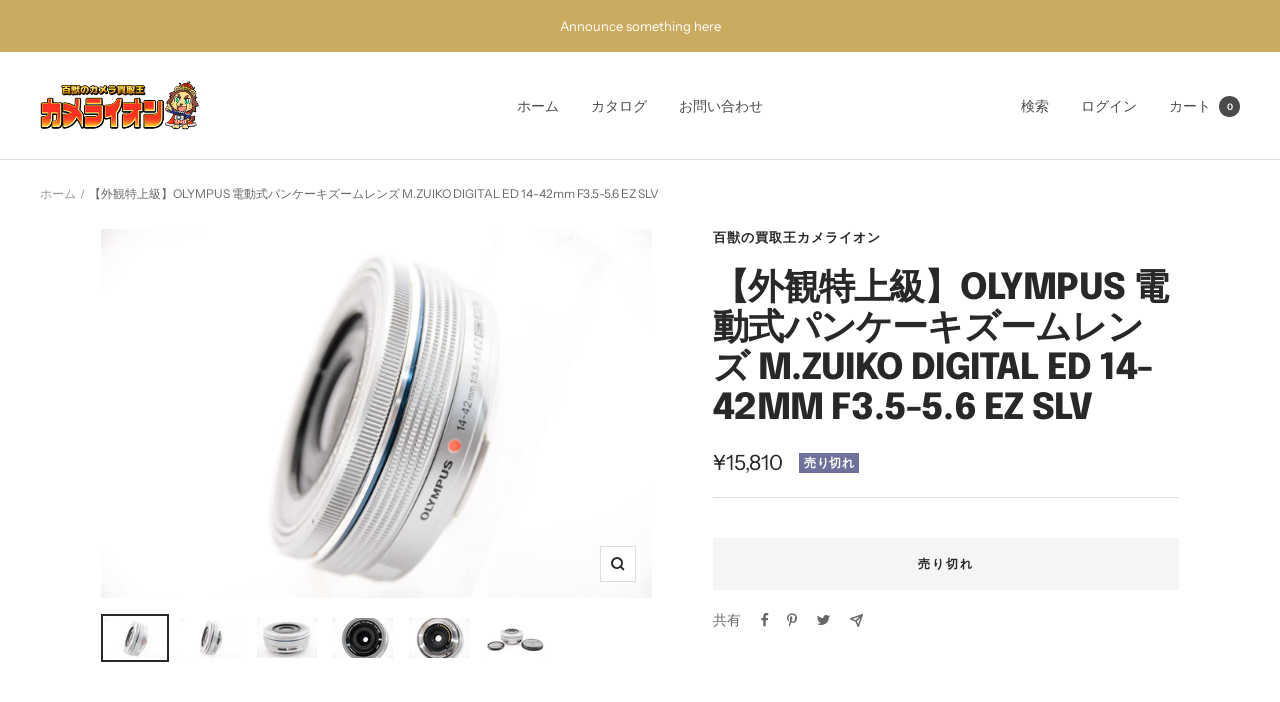

--- FILE ---
content_type: text/html; charset=utf-8
request_url: https://camelion-store.com/products/a10804
body_size: 44934
content:
<!doctype html><html class="no-js" lang="ja" dir="ltr">
  <head>
    <meta charset="utf-8">
    <meta name="viewport" content="width=device-width, initial-scale=1.0, height=device-height, minimum-scale=1.0, maximum-scale=1.0">
    <meta name="theme-color" content="#ffffff">

    <title>【外観特上級】OLYMPUS 電動式パンケーキズームレンズ M.ZUIKO DIGITAL ED 14-42mm F3.5-5.6 EZ S</title><meta name="description" content="【AB品】★【動作1ケ月全額返金保証付】≪送料無料≫ 【外観状態】【レンズ光学】小チリ【ファインダー光学】【動作】基本動作の確認とれました。【特記事項】【付属品】写真に写っているものが全てです。※中古商品のため軽度なスレや小キズ、使用感がある場合がございます。ご了承くださいませ。※上記【付属品】に記載のないものは付属しません。◆当店は安心安全で顧客満足モットーのお店でございます。お客様の安心のために全てのシリアルナンバーと写真を控え警察署に届けております。よい商品をお届けいたしますのでどうぞよろしくお願い致します。"><link rel="canonical" href="https://camelion-store.com/products/a10804"><link rel="preconnect" href="https://cdn.shopify.com">
    <link rel="dns-prefetch" href="https://productreviews.shopifycdn.com">
    <link rel="dns-prefetch" href="https://www.google-analytics.com"><link rel="preconnect" href="https://fonts.shopifycdn.com" crossorigin><link rel="preload" as="style" href="//camelion-store.com/cdn/shop/t/2/assets/theme.css?v=76846986472090246011645550086">
    <link rel="preload" as="script" href="//camelion-store.com/cdn/shop/t/2/assets/vendor.js?v=31715688253868339281645084047">
    <link rel="preload" as="script" href="//camelion-store.com/cdn/shop/t/2/assets/theme.js?v=27981391625698344241645550086"><link rel="preload" as="fetch" href="/products/a10804.js" crossorigin>
      <link rel="preload" as="image" imagesizes="(max-width: 999px) calc(100vw - 48px), 640px" imagesrcset="//camelion-store.com/cdn/shop/products/OxfzoHVBwJRiZXYXOo01P2uAhzgEY9Treq3qPSPP_400x.jpg?v=1684035054 400w, //camelion-store.com/cdn/shop/products/OxfzoHVBwJRiZXYXOo01P2uAhzgEY9Treq3qPSPP_500x.jpg?v=1684035054 500w, //camelion-store.com/cdn/shop/products/OxfzoHVBwJRiZXYXOo01P2uAhzgEY9Treq3qPSPP_600x.jpg?v=1684035054 600w, //camelion-store.com/cdn/shop/products/OxfzoHVBwJRiZXYXOo01P2uAhzgEY9Treq3qPSPP_700x.jpg?v=1684035054 700w, //camelion-store.com/cdn/shop/products/OxfzoHVBwJRiZXYXOo01P2uAhzgEY9Treq3qPSPP_800x.jpg?v=1684035054 800w, //camelion-store.com/cdn/shop/products/OxfzoHVBwJRiZXYXOo01P2uAhzgEY9Treq3qPSPP_900x.jpg?v=1684035054 900w, //camelion-store.com/cdn/shop/products/OxfzoHVBwJRiZXYXOo01P2uAhzgEY9Treq3qPSPP_1000x.jpg?v=1684035054 1000w, //camelion-store.com/cdn/shop/products/OxfzoHVBwJRiZXYXOo01P2uAhzgEY9Treq3qPSPP_1100x.jpg?v=1684035054 1100w, //camelion-store.com/cdn/shop/products/OxfzoHVBwJRiZXYXOo01P2uAhzgEY9Treq3qPSPP_1200x.jpg?v=1684035054 1200w, //camelion-store.com/cdn/shop/products/OxfzoHVBwJRiZXYXOo01P2uAhzgEY9Treq3qPSPP_1300x.jpg?v=1684035054 1300w, //camelion-store.com/cdn/shop/products/OxfzoHVBwJRiZXYXOo01P2uAhzgEY9Treq3qPSPP_1400x.jpg?v=1684035054 1400w, //camelion-store.com/cdn/shop/products/OxfzoHVBwJRiZXYXOo01P2uAhzgEY9Treq3qPSPP_1500x.jpg?v=1684035054 1500w, //camelion-store.com/cdn/shop/products/OxfzoHVBwJRiZXYXOo01P2uAhzgEY9Treq3qPSPP_1600x.jpg?v=1684035054 1600w, //camelion-store.com/cdn/shop/products/OxfzoHVBwJRiZXYXOo01P2uAhzgEY9Treq3qPSPP_1700x.jpg?v=1684035054 1700w, //camelion-store.com/cdn/shop/products/OxfzoHVBwJRiZXYXOo01P2uAhzgEY9Treq3qPSPP_1800x.jpg?v=1684035054 1800w
"><link rel="preload" as="script" href="//camelion-store.com/cdn/shop/t/2/assets/flickity.js?v=176646718982628074891645084045"><meta property="og:type" content="product">
  <meta property="og:title" content="【外観特上級】OLYMPUS 電動式パンケーキズームレンズ M.ZUIKO DIGITAL ED 14-42mm F3.5-5.6 EZ SLV">
  <meta property="product:price:amount" content="15,810">
  <meta property="product:price:currency" content="JPY"><meta property="og:image" content="http://camelion-store.com/cdn/shop/products/OxfzoHVBwJRiZXYXOo01P2uAhzgEY9Treq3qPSPP.jpg?v=1684035054">
  <meta property="og:image:secure_url" content="https://camelion-store.com/cdn/shop/products/OxfzoHVBwJRiZXYXOo01P2uAhzgEY9Treq3qPSPP.jpg?v=1684035054">
  <meta property="og:image:width" content="2992">
  <meta property="og:image:height" content="2000"><meta property="og:description" content="【AB品】★【動作1ケ月全額返金保証付】≪送料無料≫ 【外観状態】【レンズ光学】小チリ【ファインダー光学】【動作】基本動作の確認とれました。【特記事項】【付属品】写真に写っているものが全てです。※中古商品のため軽度なスレや小キズ、使用感がある場合がございます。ご了承くださいませ。※上記【付属品】に記載のないものは付属しません。◆当店は安心安全で顧客満足モットーのお店でございます。お客様の安心のために全てのシリアルナンバーと写真を控え警察署に届けております。よい商品をお届けいたしますのでどうぞよろしくお願い致します。"><meta property="og:url" content="https://camelion-store.com/products/a10804">
<meta property="og:site_name" content="百獣の買取王カメライオン"><meta name="twitter:card" content="summary"><meta name="twitter:title" content="【外観特上級】OLYMPUS 電動式パンケーキズームレンズ M.ZUIKO DIGITAL ED 14-42mm F3.5-5.6 EZ SLV">
  <meta name="twitter:description" content="【AB品】★【動作1ケ月全額返金保証付】≪送料無料≫   【外観状態】【レンズ光学】小チリ【ファインダー光学】【動作】基本動作の確認とれました。【特記事項】【付属品】写真に写っているものが全てです。※中古商品のため軽度なスレや小キズ、使用感がある場合がございます。ご了承くださいませ。※上記【付属品】に記載のないものは付属しません。◆当店は安心安全で顧客満足モットーのお店でございます。お客様の安心のために全てのシリアルナンバーと写真を控え警察署に届けております。よい商品をお届けいたしますのでどうぞよろしくお願い致します。"><meta name="twitter:image" content="https://camelion-store.com/cdn/shop/products/OxfzoHVBwJRiZXYXOo01P2uAhzgEY9Treq3qPSPP_1200x1200_crop_center.jpg?v=1684035054">
  <meta name="twitter:image:alt" content="">
    
  <script type="application/ld+json">
  {
    "@context": "https://schema.org",
    "@type": "Product",
    "offers": [{
          "@type": "Offer",
          "name": "Default Title",
          "availability":"https://schema.org/OutOfStock",
          "price": 15810.0,
          "priceCurrency": "JPY",
          "priceValidUntil": "2026-02-05","sku": "a10804","url": "/products/a10804?variant=41440064340107"
        }
],
      "gtin13": "4545350045432",
      "productId": "4545350045432",
    "brand": {
      "@type": "Brand",
      "name": "百獣の買取王カメライオン"
    },
    "name": "【外観特上級】OLYMPUS 電動式パンケーキズームレンズ M.ZUIKO DIGITAL ED 14-42mm F3.5-5.6 EZ SLV",
    "description": "【AB品】★【動作1ケ月全額返金保証付】≪送料無料≫   【外観状態】【レンズ光学】小チリ【ファインダー光学】【動作】基本動作の確認とれました。【特記事項】【付属品】写真に写っているものが全てです。※中古商品のため軽度なスレや小キズ、使用感がある場合がございます。ご了承くださいませ。※上記【付属品】に記載のないものは付属しません。◆当店は安心安全で顧客満足モットーのお店でございます。お客様の安心のために全てのシリアルナンバーと写真を控え警察署に届けております。よい商品をお届けいたしますのでどうぞよろしくお願い致します。",
    "category": "",
    "url": "/products/a10804",
    "sku": "a10804",
    "image": {
      "@type": "ImageObject",
      "url": "https://camelion-store.com/cdn/shop/products/OxfzoHVBwJRiZXYXOo01P2uAhzgEY9Treq3qPSPP_1024x.jpg?v=1684035054",
      "image": "https://camelion-store.com/cdn/shop/products/OxfzoHVBwJRiZXYXOo01P2uAhzgEY9Treq3qPSPP_1024x.jpg?v=1684035054",
      "name": "",
      "width": "1024",
      "height": "1024"
    }
  }
  </script>



  <script type="application/ld+json">
  {
    "@context": "https://schema.org",
    "@type": "BreadcrumbList",
  "itemListElement": [{
      "@type": "ListItem",
      "position": 1,
      "name": "ホーム",
      "item": "https://camelion-store.com"
    },{
          "@type": "ListItem",
          "position": 2,
          "name": "【外観特上級】OLYMPUS 電動式パンケーキズームレンズ M.ZUIKO DIGITAL ED 14-42mm F3.5-5.6 EZ SLV",
          "item": "https://camelion-store.com/products/a10804"
        }]
  }
  </script>

    <link rel="preload" href="//camelion-store.com/cdn/fonts/epilogue/epilogue_n8.fce680a466ed4f23f54385c46aa2c014c51d421a.woff2" as="font" type="font/woff2" crossorigin><link rel="preload" href="//camelion-store.com/cdn/fonts/instrument_sans/instrumentsans_n4.db86542ae5e1596dbdb28c279ae6c2086c4c5bfa.woff2" as="font" type="font/woff2" crossorigin><style>
  /* Typography (heading) */
  @font-face {
  font-family: Epilogue;
  font-weight: 800;
  font-style: normal;
  font-display: swap;
  src: url("//camelion-store.com/cdn/fonts/epilogue/epilogue_n8.fce680a466ed4f23f54385c46aa2c014c51d421a.woff2") format("woff2"),
       url("//camelion-store.com/cdn/fonts/epilogue/epilogue_n8.2961970d19583d06f062e98ceb588027397f5810.woff") format("woff");
}

@font-face {
  font-family: Epilogue;
  font-weight: 800;
  font-style: italic;
  font-display: swap;
  src: url("//camelion-store.com/cdn/fonts/epilogue/epilogue_i8.ff761dcfbf0a5437130c88f1b2679b905f7ed608.woff2") format("woff2"),
       url("//camelion-store.com/cdn/fonts/epilogue/epilogue_i8.e7ca0c6d6c4d73469c08f9b99e243b2e63239caf.woff") format("woff");
}

/* Typography (body) */
  @font-face {
  font-family: "Instrument Sans";
  font-weight: 400;
  font-style: normal;
  font-display: swap;
  src: url("//camelion-store.com/cdn/fonts/instrument_sans/instrumentsans_n4.db86542ae5e1596dbdb28c279ae6c2086c4c5bfa.woff2") format("woff2"),
       url("//camelion-store.com/cdn/fonts/instrument_sans/instrumentsans_n4.510f1b081e58d08c30978f465518799851ef6d8b.woff") format("woff");
}

@font-face {
  font-family: "Instrument Sans";
  font-weight: 400;
  font-style: italic;
  font-display: swap;
  src: url("//camelion-store.com/cdn/fonts/instrument_sans/instrumentsans_i4.028d3c3cd8d085648c808ceb20cd2fd1eb3560e5.woff2") format("woff2"),
       url("//camelion-store.com/cdn/fonts/instrument_sans/instrumentsans_i4.7e90d82df8dee29a99237cd19cc529d2206706a2.woff") format("woff");
}

@font-face {
  font-family: "Instrument Sans";
  font-weight: 600;
  font-style: normal;
  font-display: swap;
  src: url("//camelion-store.com/cdn/fonts/instrument_sans/instrumentsans_n6.27dc66245013a6f7f317d383a3cc9a0c347fb42d.woff2") format("woff2"),
       url("//camelion-store.com/cdn/fonts/instrument_sans/instrumentsans_n6.1a71efbeeb140ec495af80aad612ad55e19e6d0e.woff") format("woff");
}

@font-face {
  font-family: "Instrument Sans";
  font-weight: 600;
  font-style: italic;
  font-display: swap;
  src: url("//camelion-store.com/cdn/fonts/instrument_sans/instrumentsans_i6.ba8063f6adfa1e7ffe690cc5efa600a1e0a8ec32.woff2") format("woff2"),
       url("//camelion-store.com/cdn/fonts/instrument_sans/instrumentsans_i6.a5bb29b76a0bb820ddaa9417675a5d0bafaa8c1f.woff") format("woff");
}

:root {--heading-color: 40, 40, 40;
    --text-color: 40, 40, 40;
    --background: 255, 255, 255;
    --secondary-background: 245, 245, 245;
    --border-color: 223, 223, 223;
    --border-color-darker: 169, 169, 169;
    --success-color: 46, 158, 123;
    --success-background: 213, 236, 229;
    --error-color: 203, 171, 96;
    --error-background: 251, 249, 244;
    --primary-button-background: 64, 93, 230;
    --primary-button-text-color: 255, 255, 255;
    --secondary-button-background: 243, 255, 52;
    --secondary-button-text-color: 40, 40, 40;
    --product-star-rating: 246, 164, 41;
    --product-on-sale-accent: 203, 171, 96;
    --product-sold-out-accent: 111, 113, 155;
    --product-custom-label-background: 64, 93, 230;
    --product-custom-label-text-color: 255, 255, 255;
    --product-custom-label-2-background: 243, 255, 52;
    --product-custom-label-2-text-color: 0, 0, 0;
    --product-low-stock-text-color: 203, 171, 96;
    --product-in-stock-text-color: 46, 158, 123;
    --loading-bar-background: 40, 40, 40;

    /* We duplicate some "base" colors as root colors, which is useful to use on drawer elements or popover without. Those should not be overridden to avoid issues */
    --root-heading-color: 40, 40, 40;
    --root-text-color: 40, 40, 40;
    --root-background: 255, 255, 255;
    --root-border-color: 223, 223, 223;
    --root-primary-button-background: 64, 93, 230;
    --root-primary-button-text-color: 255, 255, 255;

    --base-font-size: 14px;
    --heading-font-family: Epilogue, sans-serif;
    --heading-font-weight: 800;
    --heading-font-style: normal;
    --heading-text-transform: uppercase;
    --text-font-family: "Instrument Sans", sans-serif;
    --text-font-weight: 400;
    --text-font-style: normal;
    --text-font-bold-weight: 600;

    /* Typography (font size) */
    --heading-xxsmall-font-size: 11px;
    --heading-xsmall-font-size: 11px;
    --heading-small-font-size: 12px;
    --heading-large-font-size: 36px;
    --heading-h1-font-size: 36px;
    --heading-h2-font-size: 30px;
    --heading-h3-font-size: 26px;
    --heading-h4-font-size: 24px;
    --heading-h5-font-size: 20px;
    --heading-h6-font-size: 16px;

    /* Control the look and feel of the theme by changing radius of various elements */
    --button-border-radius: 0px;
    --block-border-radius: 0px;
    --block-border-radius-reduced: 0px;
    --color-swatch-border-radius: 0px;

    /* Button size */
    --button-height: 48px;
    --button-small-height: 40px;

    /* Form related */
    --form-input-field-height: 48px;
    --form-input-gap: 16px;
    --form-submit-margin: 24px;

    /* Product listing related variables */
    --product-list-block-spacing: 32px;

    /* Video related */
    --play-button-background: 255, 255, 255;
    --play-button-arrow: 40, 40, 40;

    /* RTL support */
    --transform-logical-flip: 1;
    --transform-origin-start: left;
    --transform-origin-end: right;

    /* Other */
    --zoom-cursor-svg-url: url(//camelion-store.com/cdn/shop/t/2/assets/zoom-cursor.svg?v=39908859784506347231645084061);
    --arrow-right-svg-url: url(//camelion-store.com/cdn/shop/t/2/assets/arrow-right.svg?v=40046868119262634591645084061);
    --arrow-left-svg-url: url(//camelion-store.com/cdn/shop/t/2/assets/arrow-left.svg?v=158856395986752206651645084061);

    /* Some useful variables that we can reuse in our CSS. Some explanation are needed for some of them:
       - container-max-width-minus-gutters: represents the container max width without the edge gutters
       - container-outer-width: considering the screen width, represent all the space outside the container
       - container-outer-margin: same as container-outer-width but get set to 0 inside a container
       - container-inner-width: the effective space inside the container (minus gutters)
       - grid-column-width: represents the width of a single column of the grid
       - vertical-breather: this is a variable that defines the global "spacing" between sections, and inside the section
                            to create some "breath" and minimum spacing
     */
    --container-max-width: 1600px;
    --container-gutter: 24px;
    --container-max-width-minus-gutters: calc(var(--container-max-width) - (var(--container-gutter)) * 2);
    --container-outer-width: max(calc((100vw - var(--container-max-width-minus-gutters)) / 2), var(--container-gutter));
    --container-outer-margin: var(--container-outer-width);
    --container-inner-width: calc(100vw - var(--container-outer-width) * 2);

    --grid-column-count: 10;
    --grid-gap: 24px;
    --grid-column-width: calc((100vw - var(--container-outer-width) * 2 - var(--grid-gap) * (var(--grid-column-count) - 1)) / var(--grid-column-count));

    --vertical-breather: 36px;
    --vertical-breather-tight: 36px;

    /* Shopify related variables */
    --payment-terms-background-color: #ffffff;
  }

  @media screen and (min-width: 741px) {
    :root {
      --container-gutter: 40px;
      --grid-column-count: 20;
      --vertical-breather: 48px;
      --vertical-breather-tight: 48px;

      /* Typography (font size) */
      --heading-xsmall-font-size: 12px;
      --heading-small-font-size: 13px;
      --heading-large-font-size: 52px;
      --heading-h1-font-size: 48px;
      --heading-h2-font-size: 38px;
      --heading-h3-font-size: 32px;
      --heading-h4-font-size: 24px;
      --heading-h5-font-size: 20px;
      --heading-h6-font-size: 18px;

      /* Form related */
      --form-input-field-height: 52px;
      --form-submit-margin: 32px;

      /* Button size */
      --button-height: 52px;
      --button-small-height: 44px;
    }
  }

  @media screen and (min-width: 1200px) {
    :root {
      --vertical-breather: 64px;
      --vertical-breather-tight: 48px;
      --product-list-block-spacing: 48px;

      /* Typography */
      --heading-large-font-size: 64px;
      --heading-h1-font-size: 56px;
      --heading-h2-font-size: 48px;
      --heading-h3-font-size: 36px;
      --heading-h4-font-size: 30px;
      --heading-h5-font-size: 24px;
      --heading-h6-font-size: 18px;
    }
  }

  @media screen and (min-width: 1600px) {
    :root {
      --vertical-breather: 64px;
      --vertical-breather-tight: 48px;
    }
  }
</style>
    <script>
  // This allows to expose several variables to the global scope, to be used in scripts
  window.themeVariables = {
    settings: {
      direction: "ltr",
      pageType: "product",
      cartCount: 0,
      moneyFormat: "¥{{amount_no_decimals}}",
      moneyWithCurrencyFormat: "¥{{amount_no_decimals}}",
      showVendor: false,
      discountMode: "saving",
      currencyCodeEnabled: false,
      searchMode: "product,article,collection",
      searchUnavailableProducts: "last",
      cartType: "message",
      cartCurrency: "JPY",
      mobileZoomFactor: 2.5
    },

    routes: {
      host: "camelion-store.com",
      rootUrl: "\/",
      rootUrlWithoutSlash: '',
      cartUrl: "\/cart",
      cartAddUrl: "\/cart\/add",
      cartChangeUrl: "\/cart\/change",
      searchUrl: "\/search",
      predictiveSearchUrl: "\/search\/suggest",
      productRecommendationsUrl: "\/recommendations\/products"
    },

    strings: {
      accessibilityDelete: "削除",
      accessibilityClose: "閉じる",
      collectionSoldOut: "売り切れ",
      collectionDiscount: "@savings@節約する",
      productSalePrice: "セール価格",
      productRegularPrice: "通常価格",
      productFormUnavailable: "選択不可能",
      productFormSoldOut: "売り切れ",
      productFormPreOrder: "先行予約",
      productFormAddToCart: "カートに追加する",
      searchNoResults: "結果は見つかりませんでした",
      searchNewSearch: "新規検索",
      searchProducts: "製品",
      searchArticles: "ジャーナル",
      searchPages: "ページ",
      searchCollections: "コレクション一覧",
      cartViewCart: "カートを見る",
      cartItemAdded: "アイテムがカートに追加されました！",
      cartItemAddedShort: "カートに追加する！",
      cartAddOrderNote: "注文メモの追加",
      cartEditOrderNote: "注文メモを編集する",
      shippingEstimatorNoResults: "申し訳ありませんが、お客様のご住所への発送は現在行っておりません",
      shippingEstimatorOneResult: "お客様のご住所には1つの配送料金が適用されます:",
      shippingEstimatorMultipleResults: "お客様のご住所に合わせて、複数の配送料金が選択できます:",
      shippingEstimatorError: "配送料金の取得中に1つ以上のエラーが発生しました:"
    },

    libs: {
      flickity: "\/\/camelion-store.com\/cdn\/shop\/t\/2\/assets\/flickity.js?v=176646718982628074891645084045",
      photoswipe: "\/\/camelion-store.com\/cdn\/shop\/t\/2\/assets\/photoswipe.js?v=132268647426145925301645084046",
      qrCode: "\/\/camelion-store.com\/cdn\/shopifycloud\/storefront\/assets\/themes_support\/vendor\/qrcode-3f2b403b.js"
    },

    breakpoints: {
      phone: 'screen and (max-width: 740px)',
      tablet: 'screen and (min-width: 741px) and (max-width: 999px)',
      tabletAndUp: 'screen and (min-width: 741px)',
      pocket: 'screen and (max-width: 999px)',
      lap: 'screen and (min-width: 1000px) and (max-width: 1199px)',
      lapAndUp: 'screen and (min-width: 1000px)',
      desktop: 'screen and (min-width: 1200px)',
      wide: 'screen and (min-width: 1400px)'
    }
  };

  if ('noModule' in HTMLScriptElement.prototype) {
    // Old browsers (like IE) that does not support module will be considered as if not executing JS at all
    document.documentElement.className = document.documentElement.className.replace('no-js', 'js');

    requestAnimationFrame(() => {
      const viewportHeight = (window.visualViewport ? window.visualViewport.height : document.documentElement.clientHeight);
      document.documentElement.style.setProperty('--window-height',viewportHeight + 'px');
    });
  }// We save the product ID in local storage to be eventually used for recently viewed section
    try {
      const items = JSON.parse(localStorage.getItem('theme:recently-viewed-products') || '[]');

      // We check if the current product already exists, and if it does not, we add it at the start
      if (!items.includes(7136673923211)) {
        items.unshift(7136673923211);
      }

      localStorage.setItem('theme:recently-viewed-products', JSON.stringify(items.slice(0, 20)));
    } catch (e) {
      // Safari in private mode does not allow setting item, we silently fail
    }</script>

    <link rel="stylesheet" href="//camelion-store.com/cdn/shop/t/2/assets/theme.css?v=76846986472090246011645550086">

    <script src="//camelion-store.com/cdn/shop/t/2/assets/vendor.js?v=31715688253868339281645084047" defer></script>
    <script src="//camelion-store.com/cdn/shop/t/2/assets/theme.js?v=27981391625698344241645550086" defer></script>
    <script src="//camelion-store.com/cdn/shop/t/2/assets/custom.js?v=167639537848865775061645084045" defer></script>

    <script>window.performance && window.performance.mark && window.performance.mark('shopify.content_for_header.start');</script><meta id="shopify-digital-wallet" name="shopify-digital-wallet" content="/57277055115/digital_wallets/dialog">
<meta name="shopify-checkout-api-token" content="fc6180bc40e29a31cb151af421bff593">
<meta id="in-context-paypal-metadata" data-shop-id="57277055115" data-venmo-supported="false" data-environment="production" data-locale="ja_JP" data-paypal-v4="true" data-currency="JPY">
<link rel="alternate" type="application/json+oembed" href="https://camelion-store.com/products/a10804.oembed">
<script async="async" src="/checkouts/internal/preloads.js?locale=ja-JP"></script>
<link rel="preconnect" href="https://shop.app" crossorigin="anonymous">
<script async="async" src="https://shop.app/checkouts/internal/preloads.js?locale=ja-JP&shop_id=57277055115" crossorigin="anonymous"></script>
<script id="apple-pay-shop-capabilities" type="application/json">{"shopId":57277055115,"countryCode":"JP","currencyCode":"JPY","merchantCapabilities":["supports3DS"],"merchantId":"gid:\/\/shopify\/Shop\/57277055115","merchantName":"百獣の買取王カメライオン","requiredBillingContactFields":["postalAddress","email","phone"],"requiredShippingContactFields":["postalAddress","email","phone"],"shippingType":"shipping","supportedNetworks":["visa","masterCard","amex","jcb","discover"],"total":{"type":"pending","label":"百獣の買取王カメライオン","amount":"1.00"},"shopifyPaymentsEnabled":true,"supportsSubscriptions":true}</script>
<script id="shopify-features" type="application/json">{"accessToken":"fc6180bc40e29a31cb151af421bff593","betas":["rich-media-storefront-analytics"],"domain":"camelion-store.com","predictiveSearch":false,"shopId":57277055115,"locale":"ja"}</script>
<script>var Shopify = Shopify || {};
Shopify.shop = "camelion-store.myshopify.com";
Shopify.locale = "ja";
Shopify.currency = {"active":"JPY","rate":"1.0"};
Shopify.country = "JP";
Shopify.theme = {"name":"Focal","id":123281145995,"schema_name":"Focal","schema_version":"8.7.9","theme_store_id":714,"role":"main"};
Shopify.theme.handle = "null";
Shopify.theme.style = {"id":null,"handle":null};
Shopify.cdnHost = "camelion-store.com/cdn";
Shopify.routes = Shopify.routes || {};
Shopify.routes.root = "/";</script>
<script type="module">!function(o){(o.Shopify=o.Shopify||{}).modules=!0}(window);</script>
<script>!function(o){function n(){var o=[];function n(){o.push(Array.prototype.slice.apply(arguments))}return n.q=o,n}var t=o.Shopify=o.Shopify||{};t.loadFeatures=n(),t.autoloadFeatures=n()}(window);</script>
<script>
  window.ShopifyPay = window.ShopifyPay || {};
  window.ShopifyPay.apiHost = "shop.app\/pay";
  window.ShopifyPay.redirectState = null;
</script>
<script id="shop-js-analytics" type="application/json">{"pageType":"product"}</script>
<script defer="defer" async type="module" src="//camelion-store.com/cdn/shopifycloud/shop-js/modules/v2/client.init-shop-cart-sync_0MstufBG.ja.esm.js"></script>
<script defer="defer" async type="module" src="//camelion-store.com/cdn/shopifycloud/shop-js/modules/v2/chunk.common_jll-23Z1.esm.js"></script>
<script defer="defer" async type="module" src="//camelion-store.com/cdn/shopifycloud/shop-js/modules/v2/chunk.modal_HXih6-AF.esm.js"></script>
<script type="module">
  await import("//camelion-store.com/cdn/shopifycloud/shop-js/modules/v2/client.init-shop-cart-sync_0MstufBG.ja.esm.js");
await import("//camelion-store.com/cdn/shopifycloud/shop-js/modules/v2/chunk.common_jll-23Z1.esm.js");
await import("//camelion-store.com/cdn/shopifycloud/shop-js/modules/v2/chunk.modal_HXih6-AF.esm.js");

  window.Shopify.SignInWithShop?.initShopCartSync?.({"fedCMEnabled":true,"windoidEnabled":true});

</script>
<script>
  window.Shopify = window.Shopify || {};
  if (!window.Shopify.featureAssets) window.Shopify.featureAssets = {};
  window.Shopify.featureAssets['shop-js'] = {"shop-cart-sync":["modules/v2/client.shop-cart-sync_DN7iwvRY.ja.esm.js","modules/v2/chunk.common_jll-23Z1.esm.js","modules/v2/chunk.modal_HXih6-AF.esm.js"],"init-fed-cm":["modules/v2/client.init-fed-cm_DmZOWWut.ja.esm.js","modules/v2/chunk.common_jll-23Z1.esm.js","modules/v2/chunk.modal_HXih6-AF.esm.js"],"shop-cash-offers":["modules/v2/client.shop-cash-offers_HFfvn_Gz.ja.esm.js","modules/v2/chunk.common_jll-23Z1.esm.js","modules/v2/chunk.modal_HXih6-AF.esm.js"],"shop-login-button":["modules/v2/client.shop-login-button_BVN3pvk0.ja.esm.js","modules/v2/chunk.common_jll-23Z1.esm.js","modules/v2/chunk.modal_HXih6-AF.esm.js"],"pay-button":["modules/v2/client.pay-button_CyS_4GVi.ja.esm.js","modules/v2/chunk.common_jll-23Z1.esm.js","modules/v2/chunk.modal_HXih6-AF.esm.js"],"shop-button":["modules/v2/client.shop-button_zh22db91.ja.esm.js","modules/v2/chunk.common_jll-23Z1.esm.js","modules/v2/chunk.modal_HXih6-AF.esm.js"],"avatar":["modules/v2/client.avatar_BTnouDA3.ja.esm.js"],"init-windoid":["modules/v2/client.init-windoid_BlVJIuJ5.ja.esm.js","modules/v2/chunk.common_jll-23Z1.esm.js","modules/v2/chunk.modal_HXih6-AF.esm.js"],"init-shop-for-new-customer-accounts":["modules/v2/client.init-shop-for-new-customer-accounts_BqzwtUK7.ja.esm.js","modules/v2/client.shop-login-button_BVN3pvk0.ja.esm.js","modules/v2/chunk.common_jll-23Z1.esm.js","modules/v2/chunk.modal_HXih6-AF.esm.js"],"init-shop-email-lookup-coordinator":["modules/v2/client.init-shop-email-lookup-coordinator_DKDv3hKi.ja.esm.js","modules/v2/chunk.common_jll-23Z1.esm.js","modules/v2/chunk.modal_HXih6-AF.esm.js"],"init-shop-cart-sync":["modules/v2/client.init-shop-cart-sync_0MstufBG.ja.esm.js","modules/v2/chunk.common_jll-23Z1.esm.js","modules/v2/chunk.modal_HXih6-AF.esm.js"],"shop-toast-manager":["modules/v2/client.shop-toast-manager_BkVvTGW3.ja.esm.js","modules/v2/chunk.common_jll-23Z1.esm.js","modules/v2/chunk.modal_HXih6-AF.esm.js"],"init-customer-accounts":["modules/v2/client.init-customer-accounts_CZbUHFPX.ja.esm.js","modules/v2/client.shop-login-button_BVN3pvk0.ja.esm.js","modules/v2/chunk.common_jll-23Z1.esm.js","modules/v2/chunk.modal_HXih6-AF.esm.js"],"init-customer-accounts-sign-up":["modules/v2/client.init-customer-accounts-sign-up_C0QA8nCd.ja.esm.js","modules/v2/client.shop-login-button_BVN3pvk0.ja.esm.js","modules/v2/chunk.common_jll-23Z1.esm.js","modules/v2/chunk.modal_HXih6-AF.esm.js"],"shop-follow-button":["modules/v2/client.shop-follow-button_CSkbpFfm.ja.esm.js","modules/v2/chunk.common_jll-23Z1.esm.js","modules/v2/chunk.modal_HXih6-AF.esm.js"],"checkout-modal":["modules/v2/client.checkout-modal_rYdHFJTE.ja.esm.js","modules/v2/chunk.common_jll-23Z1.esm.js","modules/v2/chunk.modal_HXih6-AF.esm.js"],"shop-login":["modules/v2/client.shop-login_DeXIozZF.ja.esm.js","modules/v2/chunk.common_jll-23Z1.esm.js","modules/v2/chunk.modal_HXih6-AF.esm.js"],"lead-capture":["modules/v2/client.lead-capture_DGEoeVgo.ja.esm.js","modules/v2/chunk.common_jll-23Z1.esm.js","modules/v2/chunk.modal_HXih6-AF.esm.js"],"payment-terms":["modules/v2/client.payment-terms_BXPcfuME.ja.esm.js","modules/v2/chunk.common_jll-23Z1.esm.js","modules/v2/chunk.modal_HXih6-AF.esm.js"]};
</script>
<script id="__st">var __st={"a":57277055115,"offset":32400,"reqid":"73ca60c8-ee9d-47f4-aa08-c9896daab963-1769381001","pageurl":"camelion-store.com\/products\/a10804","u":"2aac6e1a7d6d","p":"product","rtyp":"product","rid":7136673923211};</script>
<script>window.ShopifyPaypalV4VisibilityTracking = true;</script>
<script id="captcha-bootstrap">!function(){'use strict';const t='contact',e='account',n='new_comment',o=[[t,t],['blogs',n],['comments',n],[t,'customer']],c=[[e,'customer_login'],[e,'guest_login'],[e,'recover_customer_password'],[e,'create_customer']],r=t=>t.map((([t,e])=>`form[action*='/${t}']:not([data-nocaptcha='true']) input[name='form_type'][value='${e}']`)).join(','),a=t=>()=>t?[...document.querySelectorAll(t)].map((t=>t.form)):[];function s(){const t=[...o],e=r(t);return a(e)}const i='password',u='form_key',d=['recaptcha-v3-token','g-recaptcha-response','h-captcha-response',i],f=()=>{try{return window.sessionStorage}catch{return}},m='__shopify_v',_=t=>t.elements[u];function p(t,e,n=!1){try{const o=window.sessionStorage,c=JSON.parse(o.getItem(e)),{data:r}=function(t){const{data:e,action:n}=t;return t[m]||n?{data:e,action:n}:{data:t,action:n}}(c);for(const[e,n]of Object.entries(r))t.elements[e]&&(t.elements[e].value=n);n&&o.removeItem(e)}catch(o){console.error('form repopulation failed',{error:o})}}const l='form_type',E='cptcha';function T(t){t.dataset[E]=!0}const w=window,h=w.document,L='Shopify',v='ce_forms',y='captcha';let A=!1;((t,e)=>{const n=(g='f06e6c50-85a8-45c8-87d0-21a2b65856fe',I='https://cdn.shopify.com/shopifycloud/storefront-forms-hcaptcha/ce_storefront_forms_captcha_hcaptcha.v1.5.2.iife.js',D={infoText:'hCaptchaによる保護',privacyText:'プライバシー',termsText:'利用規約'},(t,e,n)=>{const o=w[L][v],c=o.bindForm;if(c)return c(t,g,e,D).then(n);var r;o.q.push([[t,g,e,D],n]),r=I,A||(h.body.append(Object.assign(h.createElement('script'),{id:'captcha-provider',async:!0,src:r})),A=!0)});var g,I,D;w[L]=w[L]||{},w[L][v]=w[L][v]||{},w[L][v].q=[],w[L][y]=w[L][y]||{},w[L][y].protect=function(t,e){n(t,void 0,e),T(t)},Object.freeze(w[L][y]),function(t,e,n,w,h,L){const[v,y,A,g]=function(t,e,n){const i=e?o:[],u=t?c:[],d=[...i,...u],f=r(d),m=r(i),_=r(d.filter((([t,e])=>n.includes(e))));return[a(f),a(m),a(_),s()]}(w,h,L),I=t=>{const e=t.target;return e instanceof HTMLFormElement?e:e&&e.form},D=t=>v().includes(t);t.addEventListener('submit',(t=>{const e=I(t);if(!e)return;const n=D(e)&&!e.dataset.hcaptchaBound&&!e.dataset.recaptchaBound,o=_(e),c=g().includes(e)&&(!o||!o.value);(n||c)&&t.preventDefault(),c&&!n&&(function(t){try{if(!f())return;!function(t){const e=f();if(!e)return;const n=_(t);if(!n)return;const o=n.value;o&&e.removeItem(o)}(t);const e=Array.from(Array(32),(()=>Math.random().toString(36)[2])).join('');!function(t,e){_(t)||t.append(Object.assign(document.createElement('input'),{type:'hidden',name:u})),t.elements[u].value=e}(t,e),function(t,e){const n=f();if(!n)return;const o=[...t.querySelectorAll(`input[type='${i}']`)].map((({name:t})=>t)),c=[...d,...o],r={};for(const[a,s]of new FormData(t).entries())c.includes(a)||(r[a]=s);n.setItem(e,JSON.stringify({[m]:1,action:t.action,data:r}))}(t,e)}catch(e){console.error('failed to persist form',e)}}(e),e.submit())}));const S=(t,e)=>{t&&!t.dataset[E]&&(n(t,e.some((e=>e===t))),T(t))};for(const o of['focusin','change'])t.addEventListener(o,(t=>{const e=I(t);D(e)&&S(e,y())}));const B=e.get('form_key'),M=e.get(l),P=B&&M;t.addEventListener('DOMContentLoaded',(()=>{const t=y();if(P)for(const e of t)e.elements[l].value===M&&p(e,B);[...new Set([...A(),...v().filter((t=>'true'===t.dataset.shopifyCaptcha))])].forEach((e=>S(e,t)))}))}(h,new URLSearchParams(w.location.search),n,t,e,['guest_login'])})(!0,!0)}();</script>
<script integrity="sha256-4kQ18oKyAcykRKYeNunJcIwy7WH5gtpwJnB7kiuLZ1E=" data-source-attribution="shopify.loadfeatures" defer="defer" src="//camelion-store.com/cdn/shopifycloud/storefront/assets/storefront/load_feature-a0a9edcb.js" crossorigin="anonymous"></script>
<script crossorigin="anonymous" defer="defer" src="//camelion-store.com/cdn/shopifycloud/storefront/assets/shopify_pay/storefront-65b4c6d7.js?v=20250812"></script>
<script data-source-attribution="shopify.dynamic_checkout.dynamic.init">var Shopify=Shopify||{};Shopify.PaymentButton=Shopify.PaymentButton||{isStorefrontPortableWallets:!0,init:function(){window.Shopify.PaymentButton.init=function(){};var t=document.createElement("script");t.src="https://camelion-store.com/cdn/shopifycloud/portable-wallets/latest/portable-wallets.ja.js",t.type="module",document.head.appendChild(t)}};
</script>
<script data-source-attribution="shopify.dynamic_checkout.buyer_consent">
  function portableWalletsHideBuyerConsent(e){var t=document.getElementById("shopify-buyer-consent"),n=document.getElementById("shopify-subscription-policy-button");t&&n&&(t.classList.add("hidden"),t.setAttribute("aria-hidden","true"),n.removeEventListener("click",e))}function portableWalletsShowBuyerConsent(e){var t=document.getElementById("shopify-buyer-consent"),n=document.getElementById("shopify-subscription-policy-button");t&&n&&(t.classList.remove("hidden"),t.removeAttribute("aria-hidden"),n.addEventListener("click",e))}window.Shopify?.PaymentButton&&(window.Shopify.PaymentButton.hideBuyerConsent=portableWalletsHideBuyerConsent,window.Shopify.PaymentButton.showBuyerConsent=portableWalletsShowBuyerConsent);
</script>
<script>
  function portableWalletsCleanup(e){e&&e.src&&console.error("Failed to load portable wallets script "+e.src);var t=document.querySelectorAll("shopify-accelerated-checkout .shopify-payment-button__skeleton, shopify-accelerated-checkout-cart .wallet-cart-button__skeleton"),e=document.getElementById("shopify-buyer-consent");for(let e=0;e<t.length;e++)t[e].remove();e&&e.remove()}function portableWalletsNotLoadedAsModule(e){e instanceof ErrorEvent&&"string"==typeof e.message&&e.message.includes("import.meta")&&"string"==typeof e.filename&&e.filename.includes("portable-wallets")&&(window.removeEventListener("error",portableWalletsNotLoadedAsModule),window.Shopify.PaymentButton.failedToLoad=e,"loading"===document.readyState?document.addEventListener("DOMContentLoaded",window.Shopify.PaymentButton.init):window.Shopify.PaymentButton.init())}window.addEventListener("error",portableWalletsNotLoadedAsModule);
</script>

<script type="module" src="https://camelion-store.com/cdn/shopifycloud/portable-wallets/latest/portable-wallets.ja.js" onError="portableWalletsCleanup(this)" crossorigin="anonymous"></script>
<script nomodule>
  document.addEventListener("DOMContentLoaded", portableWalletsCleanup);
</script>

<link id="shopify-accelerated-checkout-styles" rel="stylesheet" media="screen" href="https://camelion-store.com/cdn/shopifycloud/portable-wallets/latest/accelerated-checkout-backwards-compat.css" crossorigin="anonymous">
<style id="shopify-accelerated-checkout-cart">
        #shopify-buyer-consent {
  margin-top: 1em;
  display: inline-block;
  width: 100%;
}

#shopify-buyer-consent.hidden {
  display: none;
}

#shopify-subscription-policy-button {
  background: none;
  border: none;
  padding: 0;
  text-decoration: underline;
  font-size: inherit;
  cursor: pointer;
}

#shopify-subscription-policy-button::before {
  box-shadow: none;
}

      </style>

<script>window.performance && window.performance.mark && window.performance.mark('shopify.content_for_header.end');</script>
  <!-- Google tag (gtag.js) -->
  <script async src="https://www.googletagmanager.com/gtag/js?id=G-YVWNMBMBVB"></script>
  <script>
    window.dataLayer = window.dataLayer || [];
    function gtag(){dataLayer.push(arguments);}
    gtag('js', new Date());

    gtag('config', 'G-YVWNMBMBVB');
  </script>
  <link href="https://cdn.shopify.com/extensions/0199e0c3-19de-7e6f-a7b7-e28f4e980ed9/rental-app-rebuild-20/assets/rental-app-style.css" rel="stylesheet" type="text/css" media="all">
<link href="https://monorail-edge.shopifysvc.com" rel="dns-prefetch">
<script>(function(){if ("sendBeacon" in navigator && "performance" in window) {try {var session_token_from_headers = performance.getEntriesByType('navigation')[0].serverTiming.find(x => x.name == '_s').description;} catch {var session_token_from_headers = undefined;}var session_cookie_matches = document.cookie.match(/_shopify_s=([^;]*)/);var session_token_from_cookie = session_cookie_matches && session_cookie_matches.length === 2 ? session_cookie_matches[1] : "";var session_token = session_token_from_headers || session_token_from_cookie || "";function handle_abandonment_event(e) {var entries = performance.getEntries().filter(function(entry) {return /monorail-edge.shopifysvc.com/.test(entry.name);});if (!window.abandonment_tracked && entries.length === 0) {window.abandonment_tracked = true;var currentMs = Date.now();var navigation_start = performance.timing.navigationStart;var payload = {shop_id: 57277055115,url: window.location.href,navigation_start,duration: currentMs - navigation_start,session_token,page_type: "product"};window.navigator.sendBeacon("https://monorail-edge.shopifysvc.com/v1/produce", JSON.stringify({schema_id: "online_store_buyer_site_abandonment/1.1",payload: payload,metadata: {event_created_at_ms: currentMs,event_sent_at_ms: currentMs}}));}}window.addEventListener('pagehide', handle_abandonment_event);}}());</script>
<script id="web-pixels-manager-setup">(function e(e,d,r,n,o){if(void 0===o&&(o={}),!Boolean(null===(a=null===(i=window.Shopify)||void 0===i?void 0:i.analytics)||void 0===a?void 0:a.replayQueue)){var i,a;window.Shopify=window.Shopify||{};var t=window.Shopify;t.analytics=t.analytics||{};var s=t.analytics;s.replayQueue=[],s.publish=function(e,d,r){return s.replayQueue.push([e,d,r]),!0};try{self.performance.mark("wpm:start")}catch(e){}var l=function(){var e={modern:/Edge?\/(1{2}[4-9]|1[2-9]\d|[2-9]\d{2}|\d{4,})\.\d+(\.\d+|)|Firefox\/(1{2}[4-9]|1[2-9]\d|[2-9]\d{2}|\d{4,})\.\d+(\.\d+|)|Chrom(ium|e)\/(9{2}|\d{3,})\.\d+(\.\d+|)|(Maci|X1{2}).+ Version\/(15\.\d+|(1[6-9]|[2-9]\d|\d{3,})\.\d+)([,.]\d+|)( \(\w+\)|)( Mobile\/\w+|) Safari\/|Chrome.+OPR\/(9{2}|\d{3,})\.\d+\.\d+|(CPU[ +]OS|iPhone[ +]OS|CPU[ +]iPhone|CPU IPhone OS|CPU iPad OS)[ +]+(15[._]\d+|(1[6-9]|[2-9]\d|\d{3,})[._]\d+)([._]\d+|)|Android:?[ /-](13[3-9]|1[4-9]\d|[2-9]\d{2}|\d{4,})(\.\d+|)(\.\d+|)|Android.+Firefox\/(13[5-9]|1[4-9]\d|[2-9]\d{2}|\d{4,})\.\d+(\.\d+|)|Android.+Chrom(ium|e)\/(13[3-9]|1[4-9]\d|[2-9]\d{2}|\d{4,})\.\d+(\.\d+|)|SamsungBrowser\/([2-9]\d|\d{3,})\.\d+/,legacy:/Edge?\/(1[6-9]|[2-9]\d|\d{3,})\.\d+(\.\d+|)|Firefox\/(5[4-9]|[6-9]\d|\d{3,})\.\d+(\.\d+|)|Chrom(ium|e)\/(5[1-9]|[6-9]\d|\d{3,})\.\d+(\.\d+|)([\d.]+$|.*Safari\/(?![\d.]+ Edge\/[\d.]+$))|(Maci|X1{2}).+ Version\/(10\.\d+|(1[1-9]|[2-9]\d|\d{3,})\.\d+)([,.]\d+|)( \(\w+\)|)( Mobile\/\w+|) Safari\/|Chrome.+OPR\/(3[89]|[4-9]\d|\d{3,})\.\d+\.\d+|(CPU[ +]OS|iPhone[ +]OS|CPU[ +]iPhone|CPU IPhone OS|CPU iPad OS)[ +]+(10[._]\d+|(1[1-9]|[2-9]\d|\d{3,})[._]\d+)([._]\d+|)|Android:?[ /-](13[3-9]|1[4-9]\d|[2-9]\d{2}|\d{4,})(\.\d+|)(\.\d+|)|Mobile Safari.+OPR\/([89]\d|\d{3,})\.\d+\.\d+|Android.+Firefox\/(13[5-9]|1[4-9]\d|[2-9]\d{2}|\d{4,})\.\d+(\.\d+|)|Android.+Chrom(ium|e)\/(13[3-9]|1[4-9]\d|[2-9]\d{2}|\d{4,})\.\d+(\.\d+|)|Android.+(UC? ?Browser|UCWEB|U3)[ /]?(15\.([5-9]|\d{2,})|(1[6-9]|[2-9]\d|\d{3,})\.\d+)\.\d+|SamsungBrowser\/(5\.\d+|([6-9]|\d{2,})\.\d+)|Android.+MQ{2}Browser\/(14(\.(9|\d{2,})|)|(1[5-9]|[2-9]\d|\d{3,})(\.\d+|))(\.\d+|)|K[Aa][Ii]OS\/(3\.\d+|([4-9]|\d{2,})\.\d+)(\.\d+|)/},d=e.modern,r=e.legacy,n=navigator.userAgent;return n.match(d)?"modern":n.match(r)?"legacy":"unknown"}(),u="modern"===l?"modern":"legacy",c=(null!=n?n:{modern:"",legacy:""})[u],f=function(e){return[e.baseUrl,"/wpm","/b",e.hashVersion,"modern"===e.buildTarget?"m":"l",".js"].join("")}({baseUrl:d,hashVersion:r,buildTarget:u}),m=function(e){var d=e.version,r=e.bundleTarget,n=e.surface,o=e.pageUrl,i=e.monorailEndpoint;return{emit:function(e){var a=e.status,t=e.errorMsg,s=(new Date).getTime(),l=JSON.stringify({metadata:{event_sent_at_ms:s},events:[{schema_id:"web_pixels_manager_load/3.1",payload:{version:d,bundle_target:r,page_url:o,status:a,surface:n,error_msg:t},metadata:{event_created_at_ms:s}}]});if(!i)return console&&console.warn&&console.warn("[Web Pixels Manager] No Monorail endpoint provided, skipping logging."),!1;try{return self.navigator.sendBeacon.bind(self.navigator)(i,l)}catch(e){}var u=new XMLHttpRequest;try{return u.open("POST",i,!0),u.setRequestHeader("Content-Type","text/plain"),u.send(l),!0}catch(e){return console&&console.warn&&console.warn("[Web Pixels Manager] Got an unhandled error while logging to Monorail."),!1}}}}({version:r,bundleTarget:l,surface:e.surface,pageUrl:self.location.href,monorailEndpoint:e.monorailEndpoint});try{o.browserTarget=l,function(e){var d=e.src,r=e.async,n=void 0===r||r,o=e.onload,i=e.onerror,a=e.sri,t=e.scriptDataAttributes,s=void 0===t?{}:t,l=document.createElement("script"),u=document.querySelector("head"),c=document.querySelector("body");if(l.async=n,l.src=d,a&&(l.integrity=a,l.crossOrigin="anonymous"),s)for(var f in s)if(Object.prototype.hasOwnProperty.call(s,f))try{l.dataset[f]=s[f]}catch(e){}if(o&&l.addEventListener("load",o),i&&l.addEventListener("error",i),u)u.appendChild(l);else{if(!c)throw new Error("Did not find a head or body element to append the script");c.appendChild(l)}}({src:f,async:!0,onload:function(){if(!function(){var e,d;return Boolean(null===(d=null===(e=window.Shopify)||void 0===e?void 0:e.analytics)||void 0===d?void 0:d.initialized)}()){var d=window.webPixelsManager.init(e)||void 0;if(d){var r=window.Shopify.analytics;r.replayQueue.forEach((function(e){var r=e[0],n=e[1],o=e[2];d.publishCustomEvent(r,n,o)})),r.replayQueue=[],r.publish=d.publishCustomEvent,r.visitor=d.visitor,r.initialized=!0}}},onerror:function(){return m.emit({status:"failed",errorMsg:"".concat(f," has failed to load")})},sri:function(e){var d=/^sha384-[A-Za-z0-9+/=]+$/;return"string"==typeof e&&d.test(e)}(c)?c:"",scriptDataAttributes:o}),m.emit({status:"loading"})}catch(e){m.emit({status:"failed",errorMsg:(null==e?void 0:e.message)||"Unknown error"})}}})({shopId: 57277055115,storefrontBaseUrl: "https://camelion-store.com",extensionsBaseUrl: "https://extensions.shopifycdn.com/cdn/shopifycloud/web-pixels-manager",monorailEndpoint: "https://monorail-edge.shopifysvc.com/unstable/produce_batch",surface: "storefront-renderer",enabledBetaFlags: ["2dca8a86"],webPixelsConfigList: [{"id":"884080779","configuration":"{\"webPixelName\":\"Judge.me\"}","eventPayloadVersion":"v1","runtimeContext":"STRICT","scriptVersion":"34ad157958823915625854214640f0bf","type":"APP","apiClientId":683015,"privacyPurposes":["ANALYTICS"],"dataSharingAdjustments":{"protectedCustomerApprovalScopes":["read_customer_email","read_customer_name","read_customer_personal_data","read_customer_phone"]}},{"id":"shopify-app-pixel","configuration":"{}","eventPayloadVersion":"v1","runtimeContext":"STRICT","scriptVersion":"0450","apiClientId":"shopify-pixel","type":"APP","privacyPurposes":["ANALYTICS","MARKETING"]},{"id":"shopify-custom-pixel","eventPayloadVersion":"v1","runtimeContext":"LAX","scriptVersion":"0450","apiClientId":"shopify-pixel","type":"CUSTOM","privacyPurposes":["ANALYTICS","MARKETING"]}],isMerchantRequest: false,initData: {"shop":{"name":"百獣の買取王カメライオン","paymentSettings":{"currencyCode":"JPY"},"myshopifyDomain":"camelion-store.myshopify.com","countryCode":"JP","storefrontUrl":"https:\/\/camelion-store.com"},"customer":null,"cart":null,"checkout":null,"productVariants":[{"price":{"amount":15810.0,"currencyCode":"JPY"},"product":{"title":"【外観特上級】OLYMPUS 電動式パンケーキズームレンズ M.ZUIKO DIGITAL ED 14-42mm F3.5-5.6 EZ SLV","vendor":"百獣の買取王カメライオン","id":"7136673923211","untranslatedTitle":"【外観特上級】OLYMPUS 電動式パンケーキズームレンズ M.ZUIKO DIGITAL ED 14-42mm F3.5-5.6 EZ SLV","url":"\/products\/a10804","type":""},"id":"41440064340107","image":{"src":"\/\/camelion-store.com\/cdn\/shop\/products\/OxfzoHVBwJRiZXYXOo01P2uAhzgEY9Treq3qPSPP.jpg?v=1684035054"},"sku":"a10804","title":"Default Title","untranslatedTitle":"Default Title"}],"purchasingCompany":null},},"https://camelion-store.com/cdn","fcfee988w5aeb613cpc8e4bc33m6693e112",{"modern":"","legacy":""},{"shopId":"57277055115","storefrontBaseUrl":"https:\/\/camelion-store.com","extensionBaseUrl":"https:\/\/extensions.shopifycdn.com\/cdn\/shopifycloud\/web-pixels-manager","surface":"storefront-renderer","enabledBetaFlags":"[\"2dca8a86\"]","isMerchantRequest":"false","hashVersion":"fcfee988w5aeb613cpc8e4bc33m6693e112","publish":"custom","events":"[[\"page_viewed\",{}],[\"product_viewed\",{\"productVariant\":{\"price\":{\"amount\":15810.0,\"currencyCode\":\"JPY\"},\"product\":{\"title\":\"【外観特上級】OLYMPUS 電動式パンケーキズームレンズ M.ZUIKO DIGITAL ED 14-42mm F3.5-5.6 EZ SLV\",\"vendor\":\"百獣の買取王カメライオン\",\"id\":\"7136673923211\",\"untranslatedTitle\":\"【外観特上級】OLYMPUS 電動式パンケーキズームレンズ M.ZUIKO DIGITAL ED 14-42mm F3.5-5.6 EZ SLV\",\"url\":\"\/products\/a10804\",\"type\":\"\"},\"id\":\"41440064340107\",\"image\":{\"src\":\"\/\/camelion-store.com\/cdn\/shop\/products\/OxfzoHVBwJRiZXYXOo01P2uAhzgEY9Treq3qPSPP.jpg?v=1684035054\"},\"sku\":\"a10804\",\"title\":\"Default Title\",\"untranslatedTitle\":\"Default Title\"}}]]"});</script><script>
  window.ShopifyAnalytics = window.ShopifyAnalytics || {};
  window.ShopifyAnalytics.meta = window.ShopifyAnalytics.meta || {};
  window.ShopifyAnalytics.meta.currency = 'JPY';
  var meta = {"product":{"id":7136673923211,"gid":"gid:\/\/shopify\/Product\/7136673923211","vendor":"百獣の買取王カメライオン","type":"","handle":"a10804","variants":[{"id":41440064340107,"price":1581000,"name":"【外観特上級】OLYMPUS 電動式パンケーキズームレンズ M.ZUIKO DIGITAL ED 14-42mm F3.5-5.6 EZ SLV","public_title":null,"sku":"a10804"}],"remote":false},"page":{"pageType":"product","resourceType":"product","resourceId":7136673923211,"requestId":"73ca60c8-ee9d-47f4-aa08-c9896daab963-1769381001"}};
  for (var attr in meta) {
    window.ShopifyAnalytics.meta[attr] = meta[attr];
  }
</script>
<script class="analytics">
  (function () {
    var customDocumentWrite = function(content) {
      var jquery = null;

      if (window.jQuery) {
        jquery = window.jQuery;
      } else if (window.Checkout && window.Checkout.$) {
        jquery = window.Checkout.$;
      }

      if (jquery) {
        jquery('body').append(content);
      }
    };

    var hasLoggedConversion = function(token) {
      if (token) {
        return document.cookie.indexOf('loggedConversion=' + token) !== -1;
      }
      return false;
    }

    var setCookieIfConversion = function(token) {
      if (token) {
        var twoMonthsFromNow = new Date(Date.now());
        twoMonthsFromNow.setMonth(twoMonthsFromNow.getMonth() + 2);

        document.cookie = 'loggedConversion=' + token + '; expires=' + twoMonthsFromNow;
      }
    }

    var trekkie = window.ShopifyAnalytics.lib = window.trekkie = window.trekkie || [];
    if (trekkie.integrations) {
      return;
    }
    trekkie.methods = [
      'identify',
      'page',
      'ready',
      'track',
      'trackForm',
      'trackLink'
    ];
    trekkie.factory = function(method) {
      return function() {
        var args = Array.prototype.slice.call(arguments);
        args.unshift(method);
        trekkie.push(args);
        return trekkie;
      };
    };
    for (var i = 0; i < trekkie.methods.length; i++) {
      var key = trekkie.methods[i];
      trekkie[key] = trekkie.factory(key);
    }
    trekkie.load = function(config) {
      trekkie.config = config || {};
      trekkie.config.initialDocumentCookie = document.cookie;
      var first = document.getElementsByTagName('script')[0];
      var script = document.createElement('script');
      script.type = 'text/javascript';
      script.onerror = function(e) {
        var scriptFallback = document.createElement('script');
        scriptFallback.type = 'text/javascript';
        scriptFallback.onerror = function(error) {
                var Monorail = {
      produce: function produce(monorailDomain, schemaId, payload) {
        var currentMs = new Date().getTime();
        var event = {
          schema_id: schemaId,
          payload: payload,
          metadata: {
            event_created_at_ms: currentMs,
            event_sent_at_ms: currentMs
          }
        };
        return Monorail.sendRequest("https://" + monorailDomain + "/v1/produce", JSON.stringify(event));
      },
      sendRequest: function sendRequest(endpointUrl, payload) {
        // Try the sendBeacon API
        if (window && window.navigator && typeof window.navigator.sendBeacon === 'function' && typeof window.Blob === 'function' && !Monorail.isIos12()) {
          var blobData = new window.Blob([payload], {
            type: 'text/plain'
          });

          if (window.navigator.sendBeacon(endpointUrl, blobData)) {
            return true;
          } // sendBeacon was not successful

        } // XHR beacon

        var xhr = new XMLHttpRequest();

        try {
          xhr.open('POST', endpointUrl);
          xhr.setRequestHeader('Content-Type', 'text/plain');
          xhr.send(payload);
        } catch (e) {
          console.log(e);
        }

        return false;
      },
      isIos12: function isIos12() {
        return window.navigator.userAgent.lastIndexOf('iPhone; CPU iPhone OS 12_') !== -1 || window.navigator.userAgent.lastIndexOf('iPad; CPU OS 12_') !== -1;
      }
    };
    Monorail.produce('monorail-edge.shopifysvc.com',
      'trekkie_storefront_load_errors/1.1',
      {shop_id: 57277055115,
      theme_id: 123281145995,
      app_name: "storefront",
      context_url: window.location.href,
      source_url: "//camelion-store.com/cdn/s/trekkie.storefront.8d95595f799fbf7e1d32231b9a28fd43b70c67d3.min.js"});

        };
        scriptFallback.async = true;
        scriptFallback.src = '//camelion-store.com/cdn/s/trekkie.storefront.8d95595f799fbf7e1d32231b9a28fd43b70c67d3.min.js';
        first.parentNode.insertBefore(scriptFallback, first);
      };
      script.async = true;
      script.src = '//camelion-store.com/cdn/s/trekkie.storefront.8d95595f799fbf7e1d32231b9a28fd43b70c67d3.min.js';
      first.parentNode.insertBefore(script, first);
    };
    trekkie.load(
      {"Trekkie":{"appName":"storefront","development":false,"defaultAttributes":{"shopId":57277055115,"isMerchantRequest":null,"themeId":123281145995,"themeCityHash":"10796400321319730089","contentLanguage":"ja","currency":"JPY","eventMetadataId":"0754ce8e-4e46-49a7-b955-68a03ad61102"},"isServerSideCookieWritingEnabled":true,"monorailRegion":"shop_domain","enabledBetaFlags":["65f19447"]},"Session Attribution":{},"S2S":{"facebookCapiEnabled":false,"source":"trekkie-storefront-renderer","apiClientId":580111}}
    );

    var loaded = false;
    trekkie.ready(function() {
      if (loaded) return;
      loaded = true;

      window.ShopifyAnalytics.lib = window.trekkie;

      var originalDocumentWrite = document.write;
      document.write = customDocumentWrite;
      try { window.ShopifyAnalytics.merchantGoogleAnalytics.call(this); } catch(error) {};
      document.write = originalDocumentWrite;

      window.ShopifyAnalytics.lib.page(null,{"pageType":"product","resourceType":"product","resourceId":7136673923211,"requestId":"73ca60c8-ee9d-47f4-aa08-c9896daab963-1769381001","shopifyEmitted":true});

      var match = window.location.pathname.match(/checkouts\/(.+)\/(thank_you|post_purchase)/)
      var token = match? match[1]: undefined;
      if (!hasLoggedConversion(token)) {
        setCookieIfConversion(token);
        window.ShopifyAnalytics.lib.track("Viewed Product",{"currency":"JPY","variantId":41440064340107,"productId":7136673923211,"productGid":"gid:\/\/shopify\/Product\/7136673923211","name":"【外観特上級】OLYMPUS 電動式パンケーキズームレンズ M.ZUIKO DIGITAL ED 14-42mm F3.5-5.6 EZ SLV","price":"15810","sku":"a10804","brand":"百獣の買取王カメライオン","variant":null,"category":"","nonInteraction":true,"remote":false},undefined,undefined,{"shopifyEmitted":true});
      window.ShopifyAnalytics.lib.track("monorail:\/\/trekkie_storefront_viewed_product\/1.1",{"currency":"JPY","variantId":41440064340107,"productId":7136673923211,"productGid":"gid:\/\/shopify\/Product\/7136673923211","name":"【外観特上級】OLYMPUS 電動式パンケーキズームレンズ M.ZUIKO DIGITAL ED 14-42mm F3.5-5.6 EZ SLV","price":"15810","sku":"a10804","brand":"百獣の買取王カメライオン","variant":null,"category":"","nonInteraction":true,"remote":false,"referer":"https:\/\/camelion-store.com\/products\/a10804"});
      }
    });


        var eventsListenerScript = document.createElement('script');
        eventsListenerScript.async = true;
        eventsListenerScript.src = "//camelion-store.com/cdn/shopifycloud/storefront/assets/shop_events_listener-3da45d37.js";
        document.getElementsByTagName('head')[0].appendChild(eventsListenerScript);

})();</script>
<script
  defer
  src="https://camelion-store.com/cdn/shopifycloud/perf-kit/shopify-perf-kit-3.0.4.min.js"
  data-application="storefront-renderer"
  data-shop-id="57277055115"
  data-render-region="gcp-us-east1"
  data-page-type="product"
  data-theme-instance-id="123281145995"
  data-theme-name="Focal"
  data-theme-version="8.7.9"
  data-monorail-region="shop_domain"
  data-resource-timing-sampling-rate="10"
  data-shs="true"
  data-shs-beacon="true"
  data-shs-export-with-fetch="true"
  data-shs-logs-sample-rate="1"
  data-shs-beacon-endpoint="https://camelion-store.com/api/collect"
></script>
</head><body class="no-focus-outline  features--image-zoom" data-instant-allow-query-string><svg class="visually-hidden">
      <linearGradient id="rating-star-gradient-half">
        <stop offset="50%" stop-color="rgb(var(--product-star-rating))" />
        <stop offset="50%" stop-color="rgb(var(--product-star-rating))" stop-opacity="0.4" />
      </linearGradient>
    </svg>

    <a href="#main" class="visually-hidden skip-to-content">コンテンツへスキップ</a>
    <loading-bar class="loading-bar"></loading-bar><div id="shopify-section-announcement-bar" class="shopify-section shopify-section--announcement-bar"><style>
  :root {
    --enable-sticky-announcement-bar: 0;
  }

  #shopify-section-announcement-bar {
    --heading-color: 255, 255, 255;
    --text-color: 255, 255, 255;
    --primary-button-background: 40, 40, 40;
    --primary-button-text-color: 255, 255, 255;
    --section-background: 203, 171, 96;
    z-index: 5; /* Make sure it goes over header */position: relative;top: 0;
  }

  @media screen and (min-width: 741px) {
    :root {
      --enable-sticky-announcement-bar: 0;
    }

    #shopify-section-announcement-bar {position: relative;}
  }
</style><section>
    <announcement-bar  class="announcement-bar "><div class="announcement-bar__list"><announcement-bar-item   class="announcement-bar__item" ><div class="announcement-bar__message text--small"><p>Announce something here</p></div></announcement-bar-item></div></announcement-bar>
  </section>

  <script>
    document.documentElement.style.setProperty('--announcement-bar-height', document.getElementById('shopify-section-announcement-bar').clientHeight + 'px');
  </script></div><div id="shopify-section-popup" class="shopify-section shopify-section--popup"><style>
    [aria-controls="newsletter-popup"] {
      display: none; /* Allows to hide the toggle icon in the header if the section is disabled */
    }
  </style></div><div id="shopify-section-header" class="shopify-section shopify-section--header"><style>
  :root {
    --enable-sticky-header: 1;
    --enable-transparent-header: 0;
    --loading-bar-background: 75, 75, 75; /* Prevent the loading bar to be invisible */
  }

  #shopify-section-header {--header-background: 255, 255, 255;
    --header-text-color: 75, 75, 75;
    --header-border-color: 228, 228, 228;
    --reduce-header-padding: 0;position: -webkit-sticky;
      position: sticky;top: calc(var(--enable-sticky-announcement-bar) * var(--announcement-bar-height, 0px));
    z-index: 4;
  }#shopify-section-header .header__logo-image {
    max-width: 110px;
  }

  @media screen and (min-width: 741px) {
    #shopify-section-header .header__logo-image {
      max-width: 160px;
    }
  }

  @media screen and (min-width: 1200px) {/* For this navigation we have to move the logo and make sure the navigation takes the whole width */
      .header__logo {
        order: -1;
        flex: 1 1 0;
      }

      .header__inline-navigation {
        flex: 1 1 auto;
        justify-content: center;
        max-width: max-content;
        margin-inline: 48px;
      }}</style>

<store-header sticky  class="header header--bordered " role="banner"><div class="container">
    <div class="header__wrapper">
      <!-- LEFT PART -->
      <nav class="header__inline-navigation" role="navigation"><desktop-navigation>
  <ul class="header__linklist list--unstyled hidden-pocket hidden-lap" role="list"><li class="header__linklist-item " data-item-title="ホーム">
        <a class="header__linklist-link link--animated" href="/" >ホーム</a></li><li class="header__linklist-item " data-item-title="カタログ">
        <a class="header__linklist-link link--animated" href="/collections/all" >カタログ</a></li><li class="header__linklist-item " data-item-title="お問い合わせ">
        <a class="header__linklist-link link--animated" href="/pages/contact" >お問い合わせ</a></li></ul>
</desktop-navigation><div class="header__icon-list "><button is="toggle-button" class="header__icon-wrapper tap-area hidden-desk" aria-controls="mobile-menu-drawer" aria-expanded="false">
              <span class="visually-hidden">ナビゲーション</span><svg focusable="false" width="18" height="14" class="icon icon--header-hamburger   " viewBox="0 0 18 14">
        <path d="M0 1h18M0 13h18H0zm0-6h18H0z" fill="none" stroke="currentColor" stroke-width="2"></path>
      </svg></button><a href="/search" is="toggle-link" class="header__icon-wrapper tap-area  hidden-desk" aria-controls="search-drawer" aria-expanded="false" aria-label="検索"><svg focusable="false" width="18" height="18" class="icon icon--header-search   " viewBox="0 0 18 18">
        <path d="M12.336 12.336c2.634-2.635 2.682-6.859.106-9.435-2.576-2.576-6.8-2.528-9.435.106C.373 5.642.325 9.866 2.901 12.442c2.576 2.576 6.8 2.528 9.435-.106zm0 0L17 17" fill="none" stroke="currentColor" stroke-width="2"></path>
      </svg></a>
        </div></nav>

      <!-- LOGO PART --><span class="header__logo"><a class="header__logo-link" href="/"><span class="visually-hidden">百獣の買取王カメライオン</span>
            <img class="header__logo-image" width="300" height="100" src="//camelion-store.com/cdn/shop/files/logo_320x.png?v=1648030842" alt=""></a></span><!-- SECONDARY LINKS PART -->
      <div class="header__secondary-links"><div class="header__icon-list"><button is="toggle-button" class="header__icon-wrapper tap-area hidden-phone hidden-desk" aria-controls="newsletter-popup" aria-expanded="false">
            <span class="visually-hidden">ニュースレター</span><svg focusable="false" width="20" height="16" class="icon icon--header-email   " viewBox="0 0 20 16">
        <path d="M19 4l-9 5-9-5" fill="none" stroke="currentColor" stroke-width="2"></path>
        <path stroke="currentColor" fill="none" stroke-width="2" d="M1 1h18v14H1z"></path>
      </svg></button><a href="/search" is="toggle-link" class="header__icon-wrapper tap-area hidden-pocket hidden-lap hidden-desk" aria-label="検索" aria-controls="search-drawer" aria-expanded="false"><svg focusable="false" width="18" height="18" class="icon icon--header-search   " viewBox="0 0 18 18">
        <path d="M12.336 12.336c2.634-2.635 2.682-6.859.106-9.435-2.576-2.576-6.8-2.528-9.435.106C.373 5.642.325 9.866 2.901 12.442c2.576 2.576 6.8 2.528 9.435-.106zm0 0L17 17" fill="none" stroke="currentColor" stroke-width="2"></path>
      </svg></a><a href="/account/login" class="header__icon-wrapper tap-area hidden-phone hidden-desk" aria-label="ログイン"><svg focusable="false" width="18" height="17" class="icon icon--header-customer   " viewBox="0 0 18 17">
        <circle cx="9" cy="5" r="4" fill="none" stroke="currentColor" stroke-width="2" stroke-linejoin="round"></circle>
        <path d="M1 17v0a4 4 0 014-4h8a4 4 0 014 4v0" fill="none" stroke="currentColor" stroke-width="2"></path>
      </svg></a><a href="/cart" is="toggle-link" aria-controls="mini-cart" aria-expanded="false" class="header__icon-wrapper tap-area hidden-desk" aria-label="カート" data-no-instant><svg focusable="false" width="20" height="18" class="icon icon--header-cart   " viewBox="0 0 20 18">
        <path d="M3 1h14l1 16H2L3 1z" fill="none" stroke="currentColor" stroke-width="2"></path>
        <path d="M7 4v0a3 3 0 003 3v0a3 3 0 003-3v0" fill="none" stroke="currentColor" stroke-width="2"></path>
      </svg><cart-count class="header__cart-count header__cart-count--floating bubble-count">0</cart-count>
          </a>
        </div><ul class="header__linklist list--unstyled hidden-pocket hidden-lap" role="list"><li class="header__linklist-item">
                <a href="/search" is="toggle-link" aria-controls="search-drawer" aria-expanded="false">検索</a>
              </li><li class="header__linklist-item">
                <a href="/account/login">ログイン
</a>
              </li><li class="header__linklist-item">
              <a href="/cart" is="toggle-link" aria-controls="mini-cart" aria-expanded="false" data-no-instant>カート<cart-count class="header__cart-count bubble-count">0</cart-count>
              </a>
            </li>
          </ul></div>
    </div></div>
</store-header><cart-notification global hidden class="cart-notification "></cart-notification><mobile-navigation append-body id="mobile-menu-drawer" class="drawer drawer--from-left">
  <span class="drawer__overlay"></span>

  <div class="drawer__header drawer__header--shadowed">
    <button type="button" class="drawer__close-button drawer__close-button--block tap-area" data-action="close" title="閉じる"><svg focusable="false" width="14" height="14" class="icon icon--close   " viewBox="0 0 14 14">
        <path d="M13 13L1 1M13 1L1 13" stroke="currentColor" stroke-width="2" fill="none"></path>
      </svg></button>
  </div>

  <div class="drawer__content">
    <ul class="mobile-nav list--unstyled" role="list"><li class="mobile-nav__item" data-level="1"><a href="/" class="mobile-nav__link heading h6">ホーム</a></li><li class="mobile-nav__item" data-level="1"><a href="/collections/all" class="mobile-nav__link heading h6">カタログ</a></li><li class="mobile-nav__item" data-level="1"><a href="/pages/contact" class="mobile-nav__link heading h6">お問い合わせ</a></li></ul>
  </div><div class="drawer__footer drawer__footer--tight drawer__footer--bordered">
      <div class="mobile-nav__footer"><a class="icon-text" href="/account/login"><svg focusable="false" width="18" height="17" class="icon icon--header-customer   " viewBox="0 0 18 17">
        <circle cx="9" cy="5" r="4" fill="none" stroke="currentColor" stroke-width="2" stroke-linejoin="round"></circle>
        <path d="M1 17v0a4 4 0 014-4h8a4 4 0 014 4v0" fill="none" stroke="currentColor" stroke-width="2"></path>
      </svg>アカウント</a></div>
    </div></mobile-navigation><predictive-search-drawer append-body reverse-breakpoint="screen and (min-width: 1200px)" id="search-drawer" initial-focus-selector="#search-drawer [name='q']" class="predictive-search drawer drawer--large drawer--from-left">
  <span class="drawer__overlay"></span>

  <header class="drawer__header">
    <form id="predictive-search-form" action="/search" method="get" class="predictive-search__form"><svg focusable="false" width="18" height="18" class="icon icon--header-search   " viewBox="0 0 18 18">
        <path d="M12.336 12.336c2.634-2.635 2.682-6.859.106-9.435-2.576-2.576-6.8-2.528-9.435.106C.373 5.642.325 9.866 2.901 12.442c2.576 2.576 6.8 2.528 9.435-.106zm0 0L17 17" fill="none" stroke="currentColor" stroke-width="2"></path>
      </svg><input type="hidden" name="type" value="product">
      <input type="hidden" name="options[prefix]" value="last">
      <input type="hidden" form="predictive-search-form" name="options[unavailable_products]" value="last">
      <input class="predictive-search__input" type="text" name="q" autocomplete="off" autocorrect="off" aria-label="検索" placeholder="何をお探しですか？">
    </form>

    <button type="button" class="drawer__close-button tap-area" data-action="close" title="閉じる"><svg focusable="false" width="14" height="14" class="icon icon--close   " viewBox="0 0 14 14">
        <path d="M13 13L1 1M13 1L1 13" stroke="currentColor" stroke-width="2" fill="none"></path>
      </svg></button>
  </header>

  <div class="drawer__content">
    <div class="predictive-search__content-wrapper">
      <div hidden class="predictive-search__loading-state">
        <div class="spinner"><svg focusable="false" width="50" height="50" class="icon icon--spinner   " viewBox="25 25 50 50">
        <circle cx="50" cy="50" r="20" fill="none" stroke="#282828" stroke-width="4"></circle>
      </svg></div>
      </div>

      <div hidden class="predictive-search__results" aria-live="polite"></div></div>
  </div>

  <footer hidden class="drawer__footer drawer__footer--no-top-padding">
    <button type="submit" form="predictive-search-form" class="button button--primary button--full">全ての検索結果を表示</button>
  </footer>
</predictive-search-drawer><script>
  (() => {
    const headerElement = document.getElementById('shopify-section-header'),
      headerHeight = headerElement.clientHeight,
      headerHeightWithoutBottomNav = headerElement.querySelector('.header__wrapper').clientHeight;

    document.documentElement.style.setProperty('--header-height', headerHeight + 'px');
    document.documentElement.style.setProperty('--header-height-without-bottom-nav', headerHeightWithoutBottomNav + 'px');
  })();
</script>

<script type="application/ld+json">
  {
    "@context": "https://schema.org",
    "@type": "Organization",
    "name": "百獣の買取王カメライオン",
    
      
      "logo": "https:\/\/camelion-store.com\/cdn\/shop\/files\/logo_300x.png?v=1648030842",
    
    "url": "https:\/\/camelion-store.com"
  }
</script></div><div id="shopify-section-mini-cart" class="shopify-section shopify-section--mini-cart"><cart-drawer section="mini-cart" id="mini-cart" class="mini-cart drawer drawer--large">
  <span class="drawer__overlay"></span>

  <header class="drawer__header">
    <p class="drawer__title heading h6"><svg focusable="false" width="20" height="18" class="icon icon--header-cart   " viewBox="0 0 20 18">
        <path d="M3 1h14l1 16H2L3 1z" fill="none" stroke="currentColor" stroke-width="2"></path>
        <path d="M7 4v0a3 3 0 003 3v0a3 3 0 003-3v0" fill="none" stroke="currentColor" stroke-width="2"></path>
      </svg>カート</p>

    <button type="button" class="drawer__close-button tap-area" data-action="close" title="閉じる"><svg focusable="false" width="14" height="14" class="icon icon--close   " viewBox="0 0 14 14">
        <path d="M13 13L1 1M13 1L1 13" stroke="currentColor" stroke-width="2" fill="none"></path>
      </svg></button>
  </header><div class="drawer__content drawer__content--center">
      <p>カートが空です</p>

      <div class="button-wrapper">
        <a href="/collections/all" class="button button--primary">ショッピングを開始する</a>
      </div>
    </div><openable-element id="mini-cart-note" class="mini-cart__order-note">
      <span class="openable__overlay"></span>
      <label for="cart[note]" class="mini-cart__order-note-title heading heading--xsmall">注文メモの追加</label>
      <textarea is="cart-note" name="note" id="cart[note]" rows="3" aria-owns="order-note-toggle" class="input__field input__field--textarea" placeholder="どのようなご用件でしょうか？"></textarea>
      <button type="button" data-action="close" class="form__submit form__submit--closer button button--secondary">保存</button>
    </openable-element></cart-drawer>

</div><div id="main" role="main" class="anchor"><div id="shopify-section-template--14590392041611__main" class="shopify-section shopify-section--main-product"><style>
    #shopify-section-template--14590392041611__main {--primary-button-background: 64, 93, 230;
      --primary-button-text-color: 255, 255, 255;
      --secondary-button-background: 243, 255, 52;
      --secondary-button-text-color: 40, 40, 40;
    }
  </style>

  <section><div class="container">
      <nav aria-label="パンくず" class="breadcrumb text--xsmall text--subdued hidden-phone">
        <ol class="breadcrumb__list" role="list">
          <li class="breadcrumb__item">
            <a class="breadcrumb__link" href="/">ホーム</a>
          </li><li class="breadcrumb__item">
            <span class="breadcrumb__link" aria-current="page">【外観特上級】OLYMPUS 電動式パンケーキズームレンズ M.ZUIKO DIGITAL ED 14-42mm F3.5-5.6 EZ SLV</span>
          </li>
        </ol>
      </nav>

      <!-- PRODUCT TOP PART -->
      <div class="product product--thumbnails-bottom">
<product-media form-id="product-form-template--14590392041611__main-7136673923211" autoplay-video thumbnails-position="bottom" reveal-on-scroll product-handle="a10804" class="product__media" style="--largest-image-aspect-ratio: 1.496">
    <div class="product__media-list-wrapper" style="max-width: 2992px"><flickity-carousel click-nav flickity-config="{
        &quot;adaptiveHeight&quot;: true,
        &quot;dragThreshold&quot;: 10,
        &quot;initialIndex&quot;: &quot;.is-initial-selected&quot;,
        &quot;fade&quot;: false,
        &quot;draggable&quot;: &quot;&gt;1&quot;,
        &quot;contain&quot;: true,
        &quot;cellSelector&quot;: &quot;.product__media-item:not(.is-filtered)&quot;,
        &quot;percentPosition&quot;: false,
        &quot;pageDots&quot;: false,
        &quot;prevNextButtons&quot;: false
      }" id="product-template--14590392041611__main-7136673923211-media-list" class="product__media-list"><div id="product-template--14590392041611__main-24706099249291" class="product__media-item  is-initial-selected is-selected" data-media-type="image" data-media-id="24706099249291" data-original-position="0"><div class="product__media-image-wrapper aspect-ratio aspect-ratio--natural" style="padding-bottom: 66.84491978609626%; --aspect-ratio: 1.496">
                  <img reveal  sizes="(max-width: 999px) calc(100vw - 48px), 640px" height="2000" width="2992" alt="【外観特上級】OLYMPUS 電動式パンケーキズームレンズ M.ZUIKO DIGITAL ED 14-42mm F3.5-5.6 EZ SLV" src="//camelion-store.com/cdn/shop/products/OxfzoHVBwJRiZXYXOo01P2uAhzgEY9Treq3qPSPP_1800x.jpg?v=1684035054" srcset="//camelion-store.com/cdn/shop/products/OxfzoHVBwJRiZXYXOo01P2uAhzgEY9Treq3qPSPP_400x.jpg?v=1684035054 400w, //camelion-store.com/cdn/shop/products/OxfzoHVBwJRiZXYXOo01P2uAhzgEY9Treq3qPSPP_500x.jpg?v=1684035054 500w, //camelion-store.com/cdn/shop/products/OxfzoHVBwJRiZXYXOo01P2uAhzgEY9Treq3qPSPP_600x.jpg?v=1684035054 600w, //camelion-store.com/cdn/shop/products/OxfzoHVBwJRiZXYXOo01P2uAhzgEY9Treq3qPSPP_700x.jpg?v=1684035054 700w, //camelion-store.com/cdn/shop/products/OxfzoHVBwJRiZXYXOo01P2uAhzgEY9Treq3qPSPP_800x.jpg?v=1684035054 800w, //camelion-store.com/cdn/shop/products/OxfzoHVBwJRiZXYXOo01P2uAhzgEY9Treq3qPSPP_900x.jpg?v=1684035054 900w, //camelion-store.com/cdn/shop/products/OxfzoHVBwJRiZXYXOo01P2uAhzgEY9Treq3qPSPP_1000x.jpg?v=1684035054 1000w, //camelion-store.com/cdn/shop/products/OxfzoHVBwJRiZXYXOo01P2uAhzgEY9Treq3qPSPP_1100x.jpg?v=1684035054 1100w, //camelion-store.com/cdn/shop/products/OxfzoHVBwJRiZXYXOo01P2uAhzgEY9Treq3qPSPP_1200x.jpg?v=1684035054 1200w, //camelion-store.com/cdn/shop/products/OxfzoHVBwJRiZXYXOo01P2uAhzgEY9Treq3qPSPP_1300x.jpg?v=1684035054 1300w, //camelion-store.com/cdn/shop/products/OxfzoHVBwJRiZXYXOo01P2uAhzgEY9Treq3qPSPP_1400x.jpg?v=1684035054 1400w, //camelion-store.com/cdn/shop/products/OxfzoHVBwJRiZXYXOo01P2uAhzgEY9Treq3qPSPP_1500x.jpg?v=1684035054 1500w, //camelion-store.com/cdn/shop/products/OxfzoHVBwJRiZXYXOo01P2uAhzgEY9Treq3qPSPP_1600x.jpg?v=1684035054 1600w, //camelion-store.com/cdn/shop/products/OxfzoHVBwJRiZXYXOo01P2uAhzgEY9Treq3qPSPP_1700x.jpg?v=1684035054 1700w, //camelion-store.com/cdn/shop/products/OxfzoHVBwJRiZXYXOo01P2uAhzgEY9Treq3qPSPP_1800x.jpg?v=1684035054 1800w">
                </div></div><div id="product-template--14590392041611__main-24706099282059" class="product__media-item  " data-media-type="image" data-media-id="24706099282059" data-original-position="1"><div class="product__media-image-wrapper aspect-ratio aspect-ratio--natural" style="padding-bottom: 66.84491978609626%; --aspect-ratio: 1.496">
                  <img  loading="lazy" sizes="(max-width: 999px) calc(100vw - 48px), 640px" height="2000" width="2992" alt="【外観特上級】OLYMPUS 電動式パンケーキズームレンズ M.ZUIKO DIGITAL ED 14-42mm F3.5-5.6 EZ SLV" src="//camelion-store.com/cdn/shop/products/68Yf8fCB2k8PtQYRiJ3h1bCmtpj6QHcRzL7F8zqL_1800x.jpg?v=1684035054" srcset="//camelion-store.com/cdn/shop/products/68Yf8fCB2k8PtQYRiJ3h1bCmtpj6QHcRzL7F8zqL_400x.jpg?v=1684035054 400w, //camelion-store.com/cdn/shop/products/68Yf8fCB2k8PtQYRiJ3h1bCmtpj6QHcRzL7F8zqL_500x.jpg?v=1684035054 500w, //camelion-store.com/cdn/shop/products/68Yf8fCB2k8PtQYRiJ3h1bCmtpj6QHcRzL7F8zqL_600x.jpg?v=1684035054 600w, //camelion-store.com/cdn/shop/products/68Yf8fCB2k8PtQYRiJ3h1bCmtpj6QHcRzL7F8zqL_700x.jpg?v=1684035054 700w, //camelion-store.com/cdn/shop/products/68Yf8fCB2k8PtQYRiJ3h1bCmtpj6QHcRzL7F8zqL_800x.jpg?v=1684035054 800w, //camelion-store.com/cdn/shop/products/68Yf8fCB2k8PtQYRiJ3h1bCmtpj6QHcRzL7F8zqL_900x.jpg?v=1684035054 900w, //camelion-store.com/cdn/shop/products/68Yf8fCB2k8PtQYRiJ3h1bCmtpj6QHcRzL7F8zqL_1000x.jpg?v=1684035054 1000w, //camelion-store.com/cdn/shop/products/68Yf8fCB2k8PtQYRiJ3h1bCmtpj6QHcRzL7F8zqL_1100x.jpg?v=1684035054 1100w, //camelion-store.com/cdn/shop/products/68Yf8fCB2k8PtQYRiJ3h1bCmtpj6QHcRzL7F8zqL_1200x.jpg?v=1684035054 1200w, //camelion-store.com/cdn/shop/products/68Yf8fCB2k8PtQYRiJ3h1bCmtpj6QHcRzL7F8zqL_1300x.jpg?v=1684035054 1300w, //camelion-store.com/cdn/shop/products/68Yf8fCB2k8PtQYRiJ3h1bCmtpj6QHcRzL7F8zqL_1400x.jpg?v=1684035054 1400w, //camelion-store.com/cdn/shop/products/68Yf8fCB2k8PtQYRiJ3h1bCmtpj6QHcRzL7F8zqL_1500x.jpg?v=1684035054 1500w, //camelion-store.com/cdn/shop/products/68Yf8fCB2k8PtQYRiJ3h1bCmtpj6QHcRzL7F8zqL_1600x.jpg?v=1684035054 1600w, //camelion-store.com/cdn/shop/products/68Yf8fCB2k8PtQYRiJ3h1bCmtpj6QHcRzL7F8zqL_1700x.jpg?v=1684035054 1700w, //camelion-store.com/cdn/shop/products/68Yf8fCB2k8PtQYRiJ3h1bCmtpj6QHcRzL7F8zqL_1800x.jpg?v=1684035054 1800w">
                </div></div><div id="product-template--14590392041611__main-24706099314827" class="product__media-item  " data-media-type="image" data-media-id="24706099314827" data-original-position="2"><div class="product__media-image-wrapper aspect-ratio aspect-ratio--natural" style="padding-bottom: 66.84491978609626%; --aspect-ratio: 1.496">
                  <img  loading="lazy" sizes="(max-width: 999px) calc(100vw - 48px), 640px" height="2000" width="2992" alt="【外観特上級】OLYMPUS 電動式パンケーキズームレンズ M.ZUIKO DIGITAL ED 14-42mm F3.5-5.6 EZ SLV" src="//camelion-store.com/cdn/shop/products/PrqDmHWsHovoi7lHaETwBZ7kW8CEyZEacm2q2woG_1800x.jpg?v=1684035054" srcset="//camelion-store.com/cdn/shop/products/PrqDmHWsHovoi7lHaETwBZ7kW8CEyZEacm2q2woG_400x.jpg?v=1684035054 400w, //camelion-store.com/cdn/shop/products/PrqDmHWsHovoi7lHaETwBZ7kW8CEyZEacm2q2woG_500x.jpg?v=1684035054 500w, //camelion-store.com/cdn/shop/products/PrqDmHWsHovoi7lHaETwBZ7kW8CEyZEacm2q2woG_600x.jpg?v=1684035054 600w, //camelion-store.com/cdn/shop/products/PrqDmHWsHovoi7lHaETwBZ7kW8CEyZEacm2q2woG_700x.jpg?v=1684035054 700w, //camelion-store.com/cdn/shop/products/PrqDmHWsHovoi7lHaETwBZ7kW8CEyZEacm2q2woG_800x.jpg?v=1684035054 800w, //camelion-store.com/cdn/shop/products/PrqDmHWsHovoi7lHaETwBZ7kW8CEyZEacm2q2woG_900x.jpg?v=1684035054 900w, //camelion-store.com/cdn/shop/products/PrqDmHWsHovoi7lHaETwBZ7kW8CEyZEacm2q2woG_1000x.jpg?v=1684035054 1000w, //camelion-store.com/cdn/shop/products/PrqDmHWsHovoi7lHaETwBZ7kW8CEyZEacm2q2woG_1100x.jpg?v=1684035054 1100w, //camelion-store.com/cdn/shop/products/PrqDmHWsHovoi7lHaETwBZ7kW8CEyZEacm2q2woG_1200x.jpg?v=1684035054 1200w, //camelion-store.com/cdn/shop/products/PrqDmHWsHovoi7lHaETwBZ7kW8CEyZEacm2q2woG_1300x.jpg?v=1684035054 1300w, //camelion-store.com/cdn/shop/products/PrqDmHWsHovoi7lHaETwBZ7kW8CEyZEacm2q2woG_1400x.jpg?v=1684035054 1400w, //camelion-store.com/cdn/shop/products/PrqDmHWsHovoi7lHaETwBZ7kW8CEyZEacm2q2woG_1500x.jpg?v=1684035054 1500w, //camelion-store.com/cdn/shop/products/PrqDmHWsHovoi7lHaETwBZ7kW8CEyZEacm2q2woG_1600x.jpg?v=1684035054 1600w, //camelion-store.com/cdn/shop/products/PrqDmHWsHovoi7lHaETwBZ7kW8CEyZEacm2q2woG_1700x.jpg?v=1684035054 1700w, //camelion-store.com/cdn/shop/products/PrqDmHWsHovoi7lHaETwBZ7kW8CEyZEacm2q2woG_1800x.jpg?v=1684035054 1800w">
                </div></div><div id="product-template--14590392041611__main-24706099347595" class="product__media-item  " data-media-type="image" data-media-id="24706099347595" data-original-position="3"><div class="product__media-image-wrapper aspect-ratio aspect-ratio--natural" style="padding-bottom: 66.84491978609626%; --aspect-ratio: 1.496">
                  <img  loading="lazy" sizes="(max-width: 999px) calc(100vw - 48px), 640px" height="2000" width="2992" alt="【外観特上級】OLYMPUS 電動式パンケーキズームレンズ M.ZUIKO DIGITAL ED 14-42mm F3.5-5.6 EZ SLV" src="//camelion-store.com/cdn/shop/products/h8WtPCGM1X71loYLF5IAEAguG1pIDEHb7BrtGHki_1800x.jpg?v=1684035054" srcset="//camelion-store.com/cdn/shop/products/h8WtPCGM1X71loYLF5IAEAguG1pIDEHb7BrtGHki_400x.jpg?v=1684035054 400w, //camelion-store.com/cdn/shop/products/h8WtPCGM1X71loYLF5IAEAguG1pIDEHb7BrtGHki_500x.jpg?v=1684035054 500w, //camelion-store.com/cdn/shop/products/h8WtPCGM1X71loYLF5IAEAguG1pIDEHb7BrtGHki_600x.jpg?v=1684035054 600w, //camelion-store.com/cdn/shop/products/h8WtPCGM1X71loYLF5IAEAguG1pIDEHb7BrtGHki_700x.jpg?v=1684035054 700w, //camelion-store.com/cdn/shop/products/h8WtPCGM1X71loYLF5IAEAguG1pIDEHb7BrtGHki_800x.jpg?v=1684035054 800w, //camelion-store.com/cdn/shop/products/h8WtPCGM1X71loYLF5IAEAguG1pIDEHb7BrtGHki_900x.jpg?v=1684035054 900w, //camelion-store.com/cdn/shop/products/h8WtPCGM1X71loYLF5IAEAguG1pIDEHb7BrtGHki_1000x.jpg?v=1684035054 1000w, //camelion-store.com/cdn/shop/products/h8WtPCGM1X71loYLF5IAEAguG1pIDEHb7BrtGHki_1100x.jpg?v=1684035054 1100w, //camelion-store.com/cdn/shop/products/h8WtPCGM1X71loYLF5IAEAguG1pIDEHb7BrtGHki_1200x.jpg?v=1684035054 1200w, //camelion-store.com/cdn/shop/products/h8WtPCGM1X71loYLF5IAEAguG1pIDEHb7BrtGHki_1300x.jpg?v=1684035054 1300w, //camelion-store.com/cdn/shop/products/h8WtPCGM1X71loYLF5IAEAguG1pIDEHb7BrtGHki_1400x.jpg?v=1684035054 1400w, //camelion-store.com/cdn/shop/products/h8WtPCGM1X71loYLF5IAEAguG1pIDEHb7BrtGHki_1500x.jpg?v=1684035054 1500w, //camelion-store.com/cdn/shop/products/h8WtPCGM1X71loYLF5IAEAguG1pIDEHb7BrtGHki_1600x.jpg?v=1684035054 1600w, //camelion-store.com/cdn/shop/products/h8WtPCGM1X71loYLF5IAEAguG1pIDEHb7BrtGHki_1700x.jpg?v=1684035054 1700w, //camelion-store.com/cdn/shop/products/h8WtPCGM1X71loYLF5IAEAguG1pIDEHb7BrtGHki_1800x.jpg?v=1684035054 1800w">
                </div></div><div id="product-template--14590392041611__main-24706099380363" class="product__media-item  " data-media-type="image" data-media-id="24706099380363" data-original-position="4"><div class="product__media-image-wrapper aspect-ratio aspect-ratio--natural" style="padding-bottom: 66.84491978609626%; --aspect-ratio: 1.496">
                  <img  loading="lazy" sizes="(max-width: 999px) calc(100vw - 48px), 640px" height="2000" width="2992" alt="【外観特上級】OLYMPUS 電動式パンケーキズームレンズ M.ZUIKO DIGITAL ED 14-42mm F3.5-5.6 EZ SLV" src="//camelion-store.com/cdn/shop/products/4mrybUC5ugZOebXXU1bREYW5YyNv8wYMx483xnax_1800x.jpg?v=1684035054" srcset="//camelion-store.com/cdn/shop/products/4mrybUC5ugZOebXXU1bREYW5YyNv8wYMx483xnax_400x.jpg?v=1684035054 400w, //camelion-store.com/cdn/shop/products/4mrybUC5ugZOebXXU1bREYW5YyNv8wYMx483xnax_500x.jpg?v=1684035054 500w, //camelion-store.com/cdn/shop/products/4mrybUC5ugZOebXXU1bREYW5YyNv8wYMx483xnax_600x.jpg?v=1684035054 600w, //camelion-store.com/cdn/shop/products/4mrybUC5ugZOebXXU1bREYW5YyNv8wYMx483xnax_700x.jpg?v=1684035054 700w, //camelion-store.com/cdn/shop/products/4mrybUC5ugZOebXXU1bREYW5YyNv8wYMx483xnax_800x.jpg?v=1684035054 800w, //camelion-store.com/cdn/shop/products/4mrybUC5ugZOebXXU1bREYW5YyNv8wYMx483xnax_900x.jpg?v=1684035054 900w, //camelion-store.com/cdn/shop/products/4mrybUC5ugZOebXXU1bREYW5YyNv8wYMx483xnax_1000x.jpg?v=1684035054 1000w, //camelion-store.com/cdn/shop/products/4mrybUC5ugZOebXXU1bREYW5YyNv8wYMx483xnax_1100x.jpg?v=1684035054 1100w, //camelion-store.com/cdn/shop/products/4mrybUC5ugZOebXXU1bREYW5YyNv8wYMx483xnax_1200x.jpg?v=1684035054 1200w, //camelion-store.com/cdn/shop/products/4mrybUC5ugZOebXXU1bREYW5YyNv8wYMx483xnax_1300x.jpg?v=1684035054 1300w, //camelion-store.com/cdn/shop/products/4mrybUC5ugZOebXXU1bREYW5YyNv8wYMx483xnax_1400x.jpg?v=1684035054 1400w, //camelion-store.com/cdn/shop/products/4mrybUC5ugZOebXXU1bREYW5YyNv8wYMx483xnax_1500x.jpg?v=1684035054 1500w, //camelion-store.com/cdn/shop/products/4mrybUC5ugZOebXXU1bREYW5YyNv8wYMx483xnax_1600x.jpg?v=1684035054 1600w, //camelion-store.com/cdn/shop/products/4mrybUC5ugZOebXXU1bREYW5YyNv8wYMx483xnax_1700x.jpg?v=1684035054 1700w, //camelion-store.com/cdn/shop/products/4mrybUC5ugZOebXXU1bREYW5YyNv8wYMx483xnax_1800x.jpg?v=1684035054 1800w">
                </div></div><div id="product-template--14590392041611__main-24706099413131" class="product__media-item  " data-media-type="image" data-media-id="24706099413131" data-original-position="5"><div class="product__media-image-wrapper aspect-ratio aspect-ratio--natural" style="padding-bottom: 66.84491978609626%; --aspect-ratio: 1.496">
                  <img  loading="lazy" sizes="(max-width: 999px) calc(100vw - 48px), 640px" height="2000" width="2992" alt="【外観特上級】OLYMPUS 電動式パンケーキズームレンズ M.ZUIKO DIGITAL ED 14-42mm F3.5-5.6 EZ SLV" src="//camelion-store.com/cdn/shop/products/AgaAi8f2sHNUKYaiK1i9vzOZXfaRk3vNnehDpnUv_1800x.jpg?v=1684035054" srcset="//camelion-store.com/cdn/shop/products/AgaAi8f2sHNUKYaiK1i9vzOZXfaRk3vNnehDpnUv_400x.jpg?v=1684035054 400w, //camelion-store.com/cdn/shop/products/AgaAi8f2sHNUKYaiK1i9vzOZXfaRk3vNnehDpnUv_500x.jpg?v=1684035054 500w, //camelion-store.com/cdn/shop/products/AgaAi8f2sHNUKYaiK1i9vzOZXfaRk3vNnehDpnUv_600x.jpg?v=1684035054 600w, //camelion-store.com/cdn/shop/products/AgaAi8f2sHNUKYaiK1i9vzOZXfaRk3vNnehDpnUv_700x.jpg?v=1684035054 700w, //camelion-store.com/cdn/shop/products/AgaAi8f2sHNUKYaiK1i9vzOZXfaRk3vNnehDpnUv_800x.jpg?v=1684035054 800w, //camelion-store.com/cdn/shop/products/AgaAi8f2sHNUKYaiK1i9vzOZXfaRk3vNnehDpnUv_900x.jpg?v=1684035054 900w, //camelion-store.com/cdn/shop/products/AgaAi8f2sHNUKYaiK1i9vzOZXfaRk3vNnehDpnUv_1000x.jpg?v=1684035054 1000w, //camelion-store.com/cdn/shop/products/AgaAi8f2sHNUKYaiK1i9vzOZXfaRk3vNnehDpnUv_1100x.jpg?v=1684035054 1100w, //camelion-store.com/cdn/shop/products/AgaAi8f2sHNUKYaiK1i9vzOZXfaRk3vNnehDpnUv_1200x.jpg?v=1684035054 1200w, //camelion-store.com/cdn/shop/products/AgaAi8f2sHNUKYaiK1i9vzOZXfaRk3vNnehDpnUv_1300x.jpg?v=1684035054 1300w, //camelion-store.com/cdn/shop/products/AgaAi8f2sHNUKYaiK1i9vzOZXfaRk3vNnehDpnUv_1400x.jpg?v=1684035054 1400w, //camelion-store.com/cdn/shop/products/AgaAi8f2sHNUKYaiK1i9vzOZXfaRk3vNnehDpnUv_1500x.jpg?v=1684035054 1500w, //camelion-store.com/cdn/shop/products/AgaAi8f2sHNUKYaiK1i9vzOZXfaRk3vNnehDpnUv_1600x.jpg?v=1684035054 1600w, //camelion-store.com/cdn/shop/products/AgaAi8f2sHNUKYaiK1i9vzOZXfaRk3vNnehDpnUv_1700x.jpg?v=1684035054 1700w, //camelion-store.com/cdn/shop/products/AgaAi8f2sHNUKYaiK1i9vzOZXfaRk3vNnehDpnUv_1800x.jpg?v=1684035054 1800w">
                </div></div></flickity-carousel><button  is="toggle-button" aria-controls="product-template--14590392041611__main-7136673923211-zoom" aria-expanded="false" class="tap-area product__zoom-button">
          <span class="visually-hidden">ズームイン</span><svg fill="none" focusable="false" width="14" height="14" class="icon icon--image-zoom   " viewBox="0 0 14 14">
        <path d="M9.50184 9.50184C11.4777 7.52595 11.5133 4.358 9.58134 2.42602C7.64936 0.494037 4.48141 0.529632 2.50552 2.50552C0.529632 4.48141 0.494037 7.64936 2.42602 9.58134C4.358 11.5133 7.52595 11.4777 9.50184 9.50184ZM9.50184 9.50184L13 13" stroke="currentColor" stroke-width="2"></path>
      </svg></button></div><flickity-controls controls="product-template--14590392041611__main-7136673923211-media-list" class="product__media-nav">
        <button class="product__media-prev-next  hidden-lap-and-up tap-area tap-area--large" aria-label="戻る" data-action="prev"><svg focusable="false" width="17" height="14" class="icon icon--nav-arrow-left  icon--direction-aware " viewBox="0 0 17 14">
        <path d="M17 7H2M8 1L2 7l6 6" stroke="currentColor" stroke-width="2" fill="none"></path>
      </svg></button><div class="dots-nav dots-nav--centered hidden-lap-and-up"><button type="button" tabindex="-1" class="dots-nav__item  tap-area" aria-current="true" aria-controls="product-template--14590392041611__main-24706099249291" data-media-id="24706099249291" data-action="select">
                  <span class="visually-hidden">スライドに移動 1</span>
              </button><button type="button" tabindex="-1" class="dots-nav__item  tap-area"  aria-controls="product-template--14590392041611__main-24706099282059" data-media-id="24706099282059" data-action="select">
                  <span class="visually-hidden">スライドに移動 2</span>
              </button><button type="button" tabindex="-1" class="dots-nav__item  tap-area"  aria-controls="product-template--14590392041611__main-24706099314827" data-media-id="24706099314827" data-action="select">
                  <span class="visually-hidden">スライドに移動 3</span>
              </button><button type="button" tabindex="-1" class="dots-nav__item  tap-area"  aria-controls="product-template--14590392041611__main-24706099347595" data-media-id="24706099347595" data-action="select">
                  <span class="visually-hidden">スライドに移動 4</span>
              </button><button type="button" tabindex="-1" class="dots-nav__item  tap-area"  aria-controls="product-template--14590392041611__main-24706099380363" data-media-id="24706099380363" data-action="select">
                  <span class="visually-hidden">スライドに移動 5</span>
              </button><button type="button" tabindex="-1" class="dots-nav__item  tap-area"  aria-controls="product-template--14590392041611__main-24706099413131" data-media-id="24706099413131" data-action="select">
                  <span class="visually-hidden">スライドに移動 6</span>
              </button></div><scroll-shadow class="product__thumbnail-scroll-shadow hidden-pocket">
          <div class="product__thumbnail-list hide-scrollbar">
            <div class="product__thumbnail-list-inner"><button type="button" tabindex="-1" reveal class="product__thumbnail-item  hidden-pocket" aria-current="true" aria-controls="product-template--14590392041611__main-24706099249291" data-media-id="24706099249291" data-action="select">
                  <div class="product__thumbnail">
                    <img loading="lazy" sizes="(max-width: 999px) 72px, 60px" height="2000" width="2992" alt="【外観特上級】OLYMPUS 電動式パンケーキズームレンズ M.ZUIKO DIGITAL ED 14-42mm F3.5-5.6 EZ SLV" src="//camelion-store.com/cdn/shop/products/OxfzoHVBwJRiZXYXOo01P2uAhzgEY9Treq3qPSPP_288x.jpg?v=1684035054" srcset="//camelion-store.com/cdn/shop/products/OxfzoHVBwJRiZXYXOo01P2uAhzgEY9Treq3qPSPP_60x.jpg?v=1684035054 60w, //camelion-store.com/cdn/shop/products/OxfzoHVBwJRiZXYXOo01P2uAhzgEY9Treq3qPSPP_72x.jpg?v=1684035054 72w, //camelion-store.com/cdn/shop/products/OxfzoHVBwJRiZXYXOo01P2uAhzgEY9Treq3qPSPP_120x.jpg?v=1684035054 120w, //camelion-store.com/cdn/shop/products/OxfzoHVBwJRiZXYXOo01P2uAhzgEY9Treq3qPSPP_144x.jpg?v=1684035054 144w, //camelion-store.com/cdn/shop/products/OxfzoHVBwJRiZXYXOo01P2uAhzgEY9Treq3qPSPP_180x.jpg?v=1684035054 180w, //camelion-store.com/cdn/shop/products/OxfzoHVBwJRiZXYXOo01P2uAhzgEY9Treq3qPSPP_216x.jpg?v=1684035054 216w, //camelion-store.com/cdn/shop/products/OxfzoHVBwJRiZXYXOo01P2uAhzgEY9Treq3qPSPP_240x.jpg?v=1684035054 240w, //camelion-store.com/cdn/shop/products/OxfzoHVBwJRiZXYXOo01P2uAhzgEY9Treq3qPSPP_288x.jpg?v=1684035054 288w"></div>
                </button><button type="button" tabindex="-1" reveal class="product__thumbnail-item  hidden-pocket"  aria-controls="product-template--14590392041611__main-24706099282059" data-media-id="24706099282059" data-action="select">
                  <div class="product__thumbnail">
                    <img loading="lazy" sizes="(max-width: 999px) 72px, 60px" height="2000" width="2992" alt="【外観特上級】OLYMPUS 電動式パンケーキズームレンズ M.ZUIKO DIGITAL ED 14-42mm F3.5-5.6 EZ SLV" src="//camelion-store.com/cdn/shop/products/68Yf8fCB2k8PtQYRiJ3h1bCmtpj6QHcRzL7F8zqL_288x.jpg?v=1684035054" srcset="//camelion-store.com/cdn/shop/products/68Yf8fCB2k8PtQYRiJ3h1bCmtpj6QHcRzL7F8zqL_60x.jpg?v=1684035054 60w, //camelion-store.com/cdn/shop/products/68Yf8fCB2k8PtQYRiJ3h1bCmtpj6QHcRzL7F8zqL_72x.jpg?v=1684035054 72w, //camelion-store.com/cdn/shop/products/68Yf8fCB2k8PtQYRiJ3h1bCmtpj6QHcRzL7F8zqL_120x.jpg?v=1684035054 120w, //camelion-store.com/cdn/shop/products/68Yf8fCB2k8PtQYRiJ3h1bCmtpj6QHcRzL7F8zqL_144x.jpg?v=1684035054 144w, //camelion-store.com/cdn/shop/products/68Yf8fCB2k8PtQYRiJ3h1bCmtpj6QHcRzL7F8zqL_180x.jpg?v=1684035054 180w, //camelion-store.com/cdn/shop/products/68Yf8fCB2k8PtQYRiJ3h1bCmtpj6QHcRzL7F8zqL_216x.jpg?v=1684035054 216w, //camelion-store.com/cdn/shop/products/68Yf8fCB2k8PtQYRiJ3h1bCmtpj6QHcRzL7F8zqL_240x.jpg?v=1684035054 240w, //camelion-store.com/cdn/shop/products/68Yf8fCB2k8PtQYRiJ3h1bCmtpj6QHcRzL7F8zqL_288x.jpg?v=1684035054 288w"></div>
                </button><button type="button" tabindex="-1" reveal class="product__thumbnail-item  hidden-pocket"  aria-controls="product-template--14590392041611__main-24706099314827" data-media-id="24706099314827" data-action="select">
                  <div class="product__thumbnail">
                    <img loading="lazy" sizes="(max-width: 999px) 72px, 60px" height="2000" width="2992" alt="【外観特上級】OLYMPUS 電動式パンケーキズームレンズ M.ZUIKO DIGITAL ED 14-42mm F3.5-5.6 EZ SLV" src="//camelion-store.com/cdn/shop/products/PrqDmHWsHovoi7lHaETwBZ7kW8CEyZEacm2q2woG_288x.jpg?v=1684035054" srcset="//camelion-store.com/cdn/shop/products/PrqDmHWsHovoi7lHaETwBZ7kW8CEyZEacm2q2woG_60x.jpg?v=1684035054 60w, //camelion-store.com/cdn/shop/products/PrqDmHWsHovoi7lHaETwBZ7kW8CEyZEacm2q2woG_72x.jpg?v=1684035054 72w, //camelion-store.com/cdn/shop/products/PrqDmHWsHovoi7lHaETwBZ7kW8CEyZEacm2q2woG_120x.jpg?v=1684035054 120w, //camelion-store.com/cdn/shop/products/PrqDmHWsHovoi7lHaETwBZ7kW8CEyZEacm2q2woG_144x.jpg?v=1684035054 144w, //camelion-store.com/cdn/shop/products/PrqDmHWsHovoi7lHaETwBZ7kW8CEyZEacm2q2woG_180x.jpg?v=1684035054 180w, //camelion-store.com/cdn/shop/products/PrqDmHWsHovoi7lHaETwBZ7kW8CEyZEacm2q2woG_216x.jpg?v=1684035054 216w, //camelion-store.com/cdn/shop/products/PrqDmHWsHovoi7lHaETwBZ7kW8CEyZEacm2q2woG_240x.jpg?v=1684035054 240w, //camelion-store.com/cdn/shop/products/PrqDmHWsHovoi7lHaETwBZ7kW8CEyZEacm2q2woG_288x.jpg?v=1684035054 288w"></div>
                </button><button type="button" tabindex="-1" reveal class="product__thumbnail-item  hidden-pocket"  aria-controls="product-template--14590392041611__main-24706099347595" data-media-id="24706099347595" data-action="select">
                  <div class="product__thumbnail">
                    <img loading="lazy" sizes="(max-width: 999px) 72px, 60px" height="2000" width="2992" alt="【外観特上級】OLYMPUS 電動式パンケーキズームレンズ M.ZUIKO DIGITAL ED 14-42mm F3.5-5.6 EZ SLV" src="//camelion-store.com/cdn/shop/products/h8WtPCGM1X71loYLF5IAEAguG1pIDEHb7BrtGHki_288x.jpg?v=1684035054" srcset="//camelion-store.com/cdn/shop/products/h8WtPCGM1X71loYLF5IAEAguG1pIDEHb7BrtGHki_60x.jpg?v=1684035054 60w, //camelion-store.com/cdn/shop/products/h8WtPCGM1X71loYLF5IAEAguG1pIDEHb7BrtGHki_72x.jpg?v=1684035054 72w, //camelion-store.com/cdn/shop/products/h8WtPCGM1X71loYLF5IAEAguG1pIDEHb7BrtGHki_120x.jpg?v=1684035054 120w, //camelion-store.com/cdn/shop/products/h8WtPCGM1X71loYLF5IAEAguG1pIDEHb7BrtGHki_144x.jpg?v=1684035054 144w, //camelion-store.com/cdn/shop/products/h8WtPCGM1X71loYLF5IAEAguG1pIDEHb7BrtGHki_180x.jpg?v=1684035054 180w, //camelion-store.com/cdn/shop/products/h8WtPCGM1X71loYLF5IAEAguG1pIDEHb7BrtGHki_216x.jpg?v=1684035054 216w, //camelion-store.com/cdn/shop/products/h8WtPCGM1X71loYLF5IAEAguG1pIDEHb7BrtGHki_240x.jpg?v=1684035054 240w, //camelion-store.com/cdn/shop/products/h8WtPCGM1X71loYLF5IAEAguG1pIDEHb7BrtGHki_288x.jpg?v=1684035054 288w"></div>
                </button><button type="button" tabindex="-1" reveal class="product__thumbnail-item  hidden-pocket"  aria-controls="product-template--14590392041611__main-24706099380363" data-media-id="24706099380363" data-action="select">
                  <div class="product__thumbnail">
                    <img loading="lazy" sizes="(max-width: 999px) 72px, 60px" height="2000" width="2992" alt="【外観特上級】OLYMPUS 電動式パンケーキズームレンズ M.ZUIKO DIGITAL ED 14-42mm F3.5-5.6 EZ SLV" src="//camelion-store.com/cdn/shop/products/4mrybUC5ugZOebXXU1bREYW5YyNv8wYMx483xnax_288x.jpg?v=1684035054" srcset="//camelion-store.com/cdn/shop/products/4mrybUC5ugZOebXXU1bREYW5YyNv8wYMx483xnax_60x.jpg?v=1684035054 60w, //camelion-store.com/cdn/shop/products/4mrybUC5ugZOebXXU1bREYW5YyNv8wYMx483xnax_72x.jpg?v=1684035054 72w, //camelion-store.com/cdn/shop/products/4mrybUC5ugZOebXXU1bREYW5YyNv8wYMx483xnax_120x.jpg?v=1684035054 120w, //camelion-store.com/cdn/shop/products/4mrybUC5ugZOebXXU1bREYW5YyNv8wYMx483xnax_144x.jpg?v=1684035054 144w, //camelion-store.com/cdn/shop/products/4mrybUC5ugZOebXXU1bREYW5YyNv8wYMx483xnax_180x.jpg?v=1684035054 180w, //camelion-store.com/cdn/shop/products/4mrybUC5ugZOebXXU1bREYW5YyNv8wYMx483xnax_216x.jpg?v=1684035054 216w, //camelion-store.com/cdn/shop/products/4mrybUC5ugZOebXXU1bREYW5YyNv8wYMx483xnax_240x.jpg?v=1684035054 240w, //camelion-store.com/cdn/shop/products/4mrybUC5ugZOebXXU1bREYW5YyNv8wYMx483xnax_288x.jpg?v=1684035054 288w"></div>
                </button><button type="button" tabindex="-1" reveal class="product__thumbnail-item  hidden-pocket"  aria-controls="product-template--14590392041611__main-24706099413131" data-media-id="24706099413131" data-action="select">
                  <div class="product__thumbnail">
                    <img loading="lazy" sizes="(max-width: 999px) 72px, 60px" height="2000" width="2992" alt="【外観特上級】OLYMPUS 電動式パンケーキズームレンズ M.ZUIKO DIGITAL ED 14-42mm F3.5-5.6 EZ SLV" src="//camelion-store.com/cdn/shop/products/AgaAi8f2sHNUKYaiK1i9vzOZXfaRk3vNnehDpnUv_288x.jpg?v=1684035054" srcset="//camelion-store.com/cdn/shop/products/AgaAi8f2sHNUKYaiK1i9vzOZXfaRk3vNnehDpnUv_60x.jpg?v=1684035054 60w, //camelion-store.com/cdn/shop/products/AgaAi8f2sHNUKYaiK1i9vzOZXfaRk3vNnehDpnUv_72x.jpg?v=1684035054 72w, //camelion-store.com/cdn/shop/products/AgaAi8f2sHNUKYaiK1i9vzOZXfaRk3vNnehDpnUv_120x.jpg?v=1684035054 120w, //camelion-store.com/cdn/shop/products/AgaAi8f2sHNUKYaiK1i9vzOZXfaRk3vNnehDpnUv_144x.jpg?v=1684035054 144w, //camelion-store.com/cdn/shop/products/AgaAi8f2sHNUKYaiK1i9vzOZXfaRk3vNnehDpnUv_180x.jpg?v=1684035054 180w, //camelion-store.com/cdn/shop/products/AgaAi8f2sHNUKYaiK1i9vzOZXfaRk3vNnehDpnUv_216x.jpg?v=1684035054 216w, //camelion-store.com/cdn/shop/products/AgaAi8f2sHNUKYaiK1i9vzOZXfaRk3vNnehDpnUv_240x.jpg?v=1684035054 240w, //camelion-store.com/cdn/shop/products/AgaAi8f2sHNUKYaiK1i9vzOZXfaRk3vNnehDpnUv_288x.jpg?v=1684035054 288w"></div>
                </button></div>
          </div>
        </scroll-shadow>

        <button class="product__media-prev-next  hidden-lap-and-up tap-area tap-aera--large" aria-label="次へ" data-action="next"><svg focusable="false" width="17" height="14" class="icon icon--nav-arrow-right  icon--direction-aware " viewBox="0 0 17 14">
        <path d="M0 7h15M9 1l6 6-6 6" stroke="currentColor" stroke-width="2" fill="none"></path>
      </svg></button>
      </flickity-controls><product-image-zoom product-handle="a10804" id="product-template--14590392041611__main-7136673923211-zoom" class="pswp" tabindex="-1" role="dialog">
        <div class="pswp__bg"></div>

        <div class="pswp__scroll-wrap">
          <div class="pswp__container">
            <div class="pswp__item"></div>
            <div class="pswp__item"></div>
            <div class="pswp__item"></div>
          </div>

          <div class="pswp__ui pswp__ui--hidden">
            <div class="pswp__top-bar">
              <button class="pswp__button pswp__button--close prev-next-button" data-action="pswp-close" title="閉じる"><svg focusable="false" width="14" height="14" class="icon icon--close   " viewBox="0 0 14 14">
        <path d="M13 13L1 1M13 1L1 13" stroke="currentColor" stroke-width="2" fill="none"></path>
      </svg></button>
            </div>

            <div class="pswp__prev-next-buttons hidden-pocket">
              <button class="pswp__button prev-next-button prev-next-button--prev" data-action="pswp-prev" title="戻る"><svg focusable="false" width="17" height="14" class="icon icon--nav-arrow-left  icon--direction-aware " viewBox="0 0 17 14">
        <path d="M17 7H2M8 1L2 7l6 6" stroke="currentColor" stroke-width="2" fill="none"></path>
      </svg></button>
              <button class="pswp__button prev-next-button prev-next-button--next" data-action="pswp-next" title="次へ"><svg focusable="false" width="17" height="14" class="icon icon--nav-arrow-right  icon--direction-aware " viewBox="0 0 17 14">
        <path d="M0 7h15M9 1l6 6-6 6" stroke="currentColor" stroke-width="2" fill="none"></path>
      </svg></button>
            </div>

            <div class="pswp__dots-nav-wrapper hidden-lap-and-up">
              <button class="tap-area tap-area--large" data-action="pswp-prev">
                <span class="visually-hidden">戻る</span><svg focusable="false" width="17" height="14" class="icon icon--nav-arrow-left  icon--direction-aware " viewBox="0 0 17 14">
        <path d="M17 7H2M8 1L2 7l6 6" stroke="currentColor" stroke-width="2" fill="none"></path>
      </svg></button>

              <div class="dots-nav dots-nav--centered">
                <!-- This will be fill at runtime as the number of items will be dynamic -->
              </div>

              <button class="tap-area tap-area--large" data-action="pswp-next">
                <span class="visually-hidden">次へ</span><svg focusable="false" width="17" height="14" class="icon icon--nav-arrow-right  icon--direction-aware " viewBox="0 0 17 14">
        <path d="M0 7h15M9 1l6 6-6 6" stroke="currentColor" stroke-width="2" fill="none"></path>
      </svg></button>
            </div>
          </div>
        </div>
      </product-image-zoom></product-media><div class="product__info">
  <!-- PRODUCT META -->
  <product-meta form-id="product-form-template--14590392041611__main-7136673923211" price-class="price--large" class="product-meta"><h2 class="product-meta__vendor heading heading--small"><a href="/collections/vendors?q=%E7%99%BE%E7%8D%A3%E3%81%AE%E8%B2%B7%E5%8F%96%E7%8E%8B%E3%82%AB%E3%83%A1%E3%83%A9%E3%82%A4%E3%82%AA%E3%83%B3">百獣の買取王カメライオン</a></h2>
      <h1 class="product-meta__title heading h3">【外観特上級】OLYMPUS 電動式パンケーキズームレンズ M.ZUIKO DIGITAL ED 14-42mm F3.5-5.6 EZ SLV</h1>
    

    <div class="product-meta__price-list-container" role="region" aria-live="polite">
      <div class="price-list" data-product-price-list><span class="price price--large">
            <span class="visually-hidden">セール価格</span>¥15,810</span></div>

      <div class="product-meta__label-list label-list" data-product-label-list><span class="label label--subdued">売り切れ</span></div>
    </div><product-payment-terms form-id="product-form-template--14590392041611__main-7136673923211"><form method="post" action="/cart/add" id="product-installment-form-template--14590392041611__main-7136673923211" accept-charset="UTF-8" class="shopify-product-form" enctype="multipart/form-data"><input type="hidden" name="form_type" value="product" /><input type="hidden" name="utf8" value="✓" /><input type="hidden" name="id" value="41440064340107"><input type="hidden" name="product-id" value="7136673923211" /><input type="hidden" name="section-id" value="template--14590392041611__main" /></form></product-payment-terms></product-meta><div class="product-form"><div class="product-form__buy-buttons" ><form method="post" action="/cart/add" id="product-form-template--14590392041611__main-7136673923211" accept-charset="UTF-8" class="shopify-product-form" enctype="multipart/form-data" is="product-form"><input type="hidden" name="form_type" value="product" /><input type="hidden" name="utf8" value="✓" /><input type="hidden" disabled name="id" value="41440064340107">

              <product-payment-container form-id="product-form-template--14590392041611__main-7136673923211" id="MainPaymentContainer" class="product-form__payment-container" >
                <button id="AddToCart" type="submit" is="loader-button"  data-product-add-to-cart-button data-button-content="カートに追加する" class="product-form__add-button button button--ternary button--full" disabled>売り切れ</button><div data-shopify="payment-button" class="shopify-payment-button"> <shopify-accelerated-checkout recommended="{&quot;supports_subs&quot;:true,&quot;supports_def_opts&quot;:false,&quot;name&quot;:&quot;shop_pay&quot;,&quot;wallet_params&quot;:{&quot;shopId&quot;:57277055115,&quot;merchantName&quot;:&quot;百獣の買取王カメライオン&quot;,&quot;personalized&quot;:true}}" fallback="{&quot;supports_subs&quot;:true,&quot;supports_def_opts&quot;:true,&quot;name&quot;:&quot;buy_it_now&quot;,&quot;wallet_params&quot;:{}}" access-token="fc6180bc40e29a31cb151af421bff593" buyer-country="JP" buyer-locale="ja" buyer-currency="JPY" variant-params="[{&quot;id&quot;:41440064340107,&quot;requiresShipping&quot;:true}]" shop-id="57277055115" enabled-flags="[&quot;ae0f5bf6&quot;]" disabled > <div class="shopify-payment-button__button" role="button" disabled aria-hidden="true" style="background-color: transparent; border: none"> <div class="shopify-payment-button__skeleton">&nbsp;</div> </div> <div class="shopify-payment-button__more-options shopify-payment-button__skeleton" role="button" disabled aria-hidden="true">&nbsp;</div> </shopify-accelerated-checkout> <small id="shopify-buyer-consent" class="hidden" aria-hidden="true" data-consent-type="subscription"> このアイテムは定期購入または後払い購入です。続行することにより、<span id="shopify-subscription-policy-button">キャンセルポリシー</span>に同意し、注文がフルフィルメントされるまで、もしくは許可される場合はキャンセルするまで、このページに記載されている価格、頻度、日付で選択した決済方法に請求することを承認するものとします。 </small> </div>
<style>
                      #shopify-section-template--14590392041611__main .shopify-payment-button {
                        display: none;
                      }
                    </style></product-payment-container><input type="hidden" name="product-id" value="7136673923211" /><input type="hidden" name="section-id" value="template--14590392041611__main" /></form></div><store-pickup form-id="product-form-template--14590392041611__main-7136673923211" class="product-form__store-availability-container"></store-pickup></div><div class="product-meta__aside"><div class="product-meta__share text--subdued"><button is="share-toggle-button" share-url="https://camelion-store.com/products/a10804" share-title="【外観特上級】OLYMPUS 電動式パンケーキズームレンズ M.ZUIKO DIGITAL ED 14-42mm F3.5-5.6 EZ SLV" class="product-meta__share-label link hidden-tablet-and-up" aria-controls="mobile-share-buttons-template--14590392041611__main" aria-expanded="false">共有</button>
          <div class="product-meta__share-label hidden-phone">共有</div>

          <popover-content id="mobile-share-buttons-template--14590392041611__main" class="popover hidden-tablet-and-up">
            <span class="popover__overlay"></span>

            <header class="popover__header">
              <span class="popover__title heading h6">共有する</span>

              <button type="button" class="popover__close-button tap-area tap-area--large" data-action="close" title="閉じる"><svg focusable="false" width="14" height="14" class="icon icon--close   " viewBox="0 0 14 14">
        <path d="M13 13L1 1M13 1L1 13" stroke="currentColor" stroke-width="2" fill="none"></path>
      </svg></button>
            </header>

            <div class="mobile-share-buttons">
              <a class="mobile-share-buttons__item mobile-share-buttons__item--facebook" href="https://www.facebook.com/sharer.php?u=https://camelion-store.com/products/a10804" target="_blank" rel="noopener" aria-label="Facebookで共有する"><svg fill="none" focusable="false" width="24" height="24" class="icon icon--facebook-share-mobile   " viewBox="0 0 24 24">
        <path fill-rule="evenodd" clip-rule="evenodd" d="M10.1834 21.85L10.1834 12.982H7.2002L7.2002 9.52604H10.1834V6.98204C10.062 5.75969 10.4857 4.54599 11.3415 3.66478C12.1972 2.78357 13.398 2.32449 14.6234 2.41004C15.5143 2.40481 16.4047 2.45289 17.2898 2.55404V5.63804L15.4598 5.63804C14.9879 5.53818 14.4974 5.68116 14.1532 6.01892C13.8089 6.35669 13.6566 6.84437 13.7474 7.31804L13.7474 9.52604L17.1698 9.52604L16.7234 12.982H13.7522V21.85H10.1834Z" fill="#3B5998"></path>
      </svg>Facebook
              </a>

              <a class="mobile-share-buttons__item mobile-share-buttons__item--pinterest" href="https://pinterest.com/pin/create/button/?url=https://camelion-store.com/products/a10804&media=https://camelion-store.com/cdn/shopifycloud/storefront/assets/no-image-2048-a2addb12_800x.gif&description=%E3%80%90AB%E5%93%81%E3%80%91%E2%98%85%E3%80%90%E5%8B%95%E4%BD%9C1%E3%82%B1%E6%9C%88%E5%85%A8%E9%A1%8D%E8%BF%94%E9%87%91%E4%BF%9D%E8%A8%BC%E4%BB%98%E3%80%91%E2%89%AA%E9%80%81%E6%96%99%E7%84%A1%E6%96%99%E2%89%AB%20%20%20%E3%80%90%E5%A4%96%E8%A6%B3%E7%8A%B6%E6%85%8B%E3%80%91%E3%80%90%E3%83%AC%E3%83%B3%E3%82%BA%E5%85%89%E5%AD%A6%E3%80%91%E5%B0%8F%E3%83%81%E3%83%AA%E3%80%90%E3%83%95%E3%82%A1%E3%82%A4%E3%83%B3%E3%83%80%E3%83%BC%E5%85%89%E5%AD%A6%E3%80%91%E3%80%90%E5%8B%95%E4%BD%9C%E3%80%91%E5%9F%BA%E6%9C%AC%E5%8B%95%E4%BD%9C%E3%81%AE%E7%A2%BA%E8%AA%8D%E3%81%A8%E3%82%8C%E3%81%BE%E3%81%97%E3%81%9F%E3%80%82%E3%80%90%E7%89%B9%E8%A8%98%E4%BA%8B%E9%A0%85%E3%80%91%E3%80%90%E4%BB%98%E5%B1%9E%E5%93%81%E3%80%91%E5%86%99%E7%9C%9F%E3%81%AB%E5%86%99%E3%81%A3%E3%81%A6%E3%81%84%E3%82%8B%E3%82%82%E3%81%AE%E3%81%8C%E5%85%A8%E3%81%A6%E3%81%A7%E3%81%99%E3%80%82%E2%80%BB%E4%B8%AD%E5%8F%A4%E5%95%86%E5%93%81%E3%81%AE%E3%81%9F%E3%82%81%E8%BB%BD%E5%BA%A6%E3%81%AA%E3%82%B9%E3%83%AC%E3%82%84%E5%B0%8F%E3%82%AD%E3%82%BA%E3%80%81%E4%BD%BF%E7%94%A8%E6%84%9F%E3%81%8C%E3%81%82%E3%82%8B%E5%A0%B4%E5%90%88%E3%81%8C%E3%81%94%E3%81%96%E3%81%84%E3%81%BE%E3%81%99%E3%80%82%E3%81%94%E4%BA%86%E6%89%BF%E3%81%8F%E3%81%A0%E3%81%95%E3%81%84%E3%81%BE%E3%81%9B%E3%80%82%E2%80%BB%E4%B8%8A%E8%A8%98%E3%80%90%E4%BB%98%E5%B1%9E%E5%93%81%E3%80%91%E3%81%AB%E8%A8%98%E8%BC%89%E3%81%AE%E3%81%AA%E3%81%84%E3%82%82%E3%81%AE%E3%81%AF%E4%BB%98%E5%B1%9E%E3%81%97%E3%81%BE%E3%81%9B%E3%82%93%E3%80%82%E2%97%86%E5%BD%93%E5%BA%97%E3%81%AF%E5%AE%89%E5%BF%83%E5%AE%89%E5%85%A8%E3%81%A7%E9%A1%A7%E5%AE%A2%E6%BA%80%E8%B6%B3%E3%83%A2%E3%83%83%E3%83%88%E3%83%BC%E3%81%AE%E3%81%8A%E5%BA%97%E3%81%A7%E3%81%94%E3%81%96%E3%81%84%E3%81%BE%E3%81%99%E3%80%82%E3%81%8A%E5%AE%A2%E6%A7%98%E3%81%AE%E5%AE%89%E5%BF%83%E3%81%AE%E3%81%9F%E3%82%81%E3%81%AB%E5%85%A8%E3%81%A6%E3%81%AE%E3%82%B7%E3%83%AA%E3%82%A2%E3%83%AB%E3%83%8A%E3%83%B3%E3%83%90%E3%83%BC%E3%81%A8%E5%86%99%E7%9C%9F%E3%82%92%E6%8E%A7%E3%81%88%E8%AD%A6%E5%AF%9F%E7%BD%B2%E3%81%AB%E5%B1%8A%E3%81%91%E3%81%A6%E3%81%8A%E3%82%8A%E3%81%BE%E3%81%99%E3%80%82%E3%82%88%E3%81%84%E5%95%86%E5%93%81%E3%82%92%E3%81%8A%E5%B1%8A%E3%81%91%E3%81%84%E3%81%9F%E3%81%97%E3%81%BE%E3%81%99%E3%81%AE%E3%81%A7%E3%81%A9%E3%81%86%E3%81%9E%E3%82%88%E3%82%8D%E3%81%97%E3%81%8F%E3%81%8A%E9%A1%98%E3%81%84%E8%87%B4%E3%81%97%E3%81%BE%E3%81%99%E3%80%82" target="_blank" rel="noopener" aria-label="Pinterestでピン留めする"><svg fill="none" focusable="false" width="24" height="24" class="icon icon--pinterest-share-mobile   " viewBox="0 0 24 24">
        <path fill-rule="evenodd" clip-rule="evenodd" d="M11.7648 2.40138C15.3543 2.34682 17.602 3.80113 18.6595 6.35148C19.0087 7.1931 19.3817 8.74117 19.1015 10.0256C18.9898 10.5384 18.9581 11.0736 18.8069 11.5569C18.4993 12.5394 18.0993 13.4092 17.5694 14.1592C16.8499 15.1782 15.7582 15.8653 14.3872 16.2109C13.1746 16.5164 12.0593 16.059 11.4113 15.5678C11.2048 15.4115 10.9279 15.2073 10.8515 14.9251C10.8417 14.9251 10.8318 14.9251 10.822 14.9251C10.7755 15.4401 10.5782 15.9868 10.4389 16.4561C10.2461 17.1053 10.2086 17.7774 9.96749 18.3849C9.69999 19.0592 9.37509 19.6772 9.02467 20.253C8.84068 20.5549 8.33293 21.5884 7.9639 21.5999C7.92354 21.5224 7.90737 21.4925 7.90493 21.3551C7.7861 21.1659 7.86888 20.8468 7.81652 20.5893C7.73505 20.1883 7.67161 19.466 7.75769 19.0588C7.75769 18.8444 7.75769 18.6296 7.75769 18.4157C7.85257 17.9742 7.84882 17.5217 7.9639 17.0991C8.21425 16.1787 8.35354 15.2038 8.61211 14.2512C8.86057 13.3361 9.08856 12.3352 9.28987 11.4038C9.33529 11.1934 9.07963 10.5886 9.02467 10.3628C8.85134 9.65014 8.9833 8.66239 9.20146 8.12713C9.47618 7.45323 10.2804 6.4241 11.3229 6.68821C12.1607 6.90037 12.694 7.80624 12.413 8.95421C12.1181 10.159 11.7356 11.2383 11.4702 12.4443C11.4019 12.7551 11.5194 13.0852 11.588 13.2714C11.8361 13.9431 12.5882 14.5955 13.5916 14.3432C15.1126 13.9603 15.785 12.5834 16.2435 11.0974C16.3676 10.6955 16.3527 10.3157 16.4498 9.87241C16.6545 8.93705 16.5676 7.54083 16.273 6.81057C15.8008 5.64018 14.9198 4.89011 13.7095 4.48339C13.3756 4.42221 13.0416 4.36103 12.7077 4.29985C12.1486 4.17176 11.0822 4.36412 10.7041 4.48339C9.01386 5.01777 7.96723 5.91043 7.3157 7.51486C7.09393 8.06111 6.97235 8.61484 6.9327 9.38251C6.92276 9.47451 6.91294 9.5665 6.90314 9.6585C7.03364 10.3447 7.04691 10.7994 7.3157 11.3118C7.44838 11.5644 7.76346 11.7634 7.81652 12.0772C7.84781 12.2621 7.71227 12.5412 7.66931 12.6895C7.60427 12.9136 7.62792 13.1702 7.52193 13.3634C7.33028 13.712 6.8084 13.4501 6.57911 13.3018C5.38697 12.5324 4.40437 10.3073 4.95855 8.15795C5.04391 7.82607 5.0481 7.53731 5.16476 7.23932C5.8878 5.39455 6.96659 4.26111 8.5237 3.28922C9.10717 2.9252 9.89394 2.74473 10.6157 2.55456C10.9987 2.50352 11.3818 2.45245 11.7648 2.40138Z" fill="#BD081C"></path>
      </svg>Pinterest
              </a>

              <a class="mobile-share-buttons__item mobile-share-buttons__item--twitter" href="https://twitter.com/share?text=%E3%80%90%E5%A4%96%E8%A6%B3%E7%89%B9%E4%B8%8A%E7%B4%9A%E3%80%91OLYMPUS%20%E9%9B%BB%E5%8B%95%E5%BC%8F%E3%83%91%E3%83%B3%E3%82%B1%E3%83%BC%E3%82%AD%E3%82%BA%E3%83%BC%E3%83%A0%E3%83%AC%E3%83%B3%E3%82%BA%20M.ZUIKO%20DIGITAL%20ED%2014-42mm%20F3.5-5.6%20EZ%20SLV&url=https://camelion-store.com/products/a10804" target="_blank" rel="noopener" aria-label="Tweetでつぶやく"><svg fill="none" focusable="false" width="24" height="24" class="icon icon--twitter-share-mobile   " viewBox="0 0 24 24">
        <path fill-rule="evenodd" clip-rule="evenodd" d="M15.414 4.96068C16.9196 4.93626 17.7211 5.43865 18.4864 6.07724C19.1362 6.02649 19.9806 5.69424 20.478 5.46269C20.6391 5.38182 20.8004 5.30133 20.9616 5.22046C20.6775 5.92312 20.2923 6.47359 19.7004 6.89092C19.5689 6.98361 19.4384 7.10911 19.2736 7.16824C19.2736 7.17091 19.2736 7.17396 19.2736 7.17663C20.1171 7.16863 20.8129 6.82034 21.4737 6.63114C21.4737 6.63417 21.4737 6.63723 21.4737 6.64028C21.1266 7.14535 20.6568 7.65767 20.1556 8.02502C19.9532 8.17227 19.7509 8.31951 19.5486 8.46676C19.5597 9.28425 19.5354 10.0643 19.3684 10.7518C18.3977 14.7465 15.8254 17.4588 11.7534 18.6203C10.2913 19.0377 7.92842 19.2089 6.25322 18.8282C5.42246 18.6394 4.67201 18.4262 3.96773 18.1443C3.57662 17.9875 3.21425 17.8181 2.86766 17.6251C2.75395 17.5614 2.64012 17.4981 2.52626 17.4343C2.90422 17.445 3.34615 17.54 3.76862 17.4778C4.15075 17.4214 4.52554 17.4359 4.87817 17.3653C5.75753 17.1887 6.53832 16.9552 7.21099 16.5947C7.53708 16.42 8.03189 16.2148 8.26361 15.963C7.82698 15.9699 7.43107 15.8772 7.10676 15.7727C5.84923 15.366 5.11723 14.6187 4.64102 13.4961C5.02212 13.5338 6.11978 13.6246 6.37642 13.4266C5.89678 13.4026 5.43547 13.1482 5.10574 12.9589C4.09421 12.3795 3.26926 11.4075 3.27545 9.91215C3.40826 9.96975 3.54108 10.0277 3.67378 10.0853C3.92789 10.1834 4.18618 10.2356 4.48934 10.2932C4.61736 10.3173 4.87337 10.3863 5.02034 10.3363C5.01403 10.3363 5.0077 10.3363 5.00138 10.3363C4.80571 10.1277 4.48682 9.98884 4.29014 9.76491C3.64126 9.02638 3.0331 7.88999 3.41774 6.53614C3.51528 6.19282 3.6701 5.88956 3.83503 5.60993C3.84137 5.61298 3.84768 5.61565 3.85402 5.61871C3.92952 5.76328 4.098 5.86973 4.2049 5.99065C4.53629 6.36678 4.94508 6.70514 5.36174 7.00345C6.7813 8.02007 8.0597 8.64453 10.1129 9.10725C10.6336 9.22437 11.2357 9.31401 11.8578 9.31476C11.6829 8.84899 11.7391 8.09522 11.8767 7.64432C12.2227 6.51058 12.9743 5.69272 14.0768 5.25479C14.3404 5.15026 14.6329 5.07396 14.9397 5.01256C15.0978 4.9954 15.256 4.97823 15.414 4.96068Z" fill="#1DA1F2"></path>
      </svg>Twitter
              </a>

              <a class="mobile-share-buttons__item mobile-share-buttons__item--mail" href="mailto:?&subject=&body=https://camelion-store.com/products/a10804" aria-label="メールで共有する"><svg fill="none" focusable="false" width="24" height="24" class="icon icon--email-share-mobile   " viewBox="0 0 24 24">
        <path d="M21.9135 2.08691L15.3396 20.8695L11.583 12.4173M21.9135 2.08691L3.13086 8.66083L11.583 12.4173M21.9135 2.08691L11.583 12.4173" stroke="currentColor" stroke-width="2"></path>
      </svg>Eメール
              </a>
            </div>
          </popover-content>

          <div class="product-meta__share-button-list hidden-phone">
            <a class="product-meta__share-button-item product-meta__share-button-item--facebook link tap-area" href="https://www.facebook.com/sharer.php?u=https://camelion-store.com/products/a10804" target="_blank" rel="noopener" aria-label="Facebookで共有する"><svg focusable="false" width="8" height="14" class="icon icon--facebook   " viewBox="0 0 9 17">
        <path fill-rule="evenodd" clip-rule="evenodd" d="M2.486 16.2084L2.486 8.81845H0L0 5.93845L2.486 5.93845L2.486 3.81845C2.38483 2.79982 2.73793 1.78841 3.45107 1.05407C4.16421 0.319722 5.16485 -0.0628415 6.186 0.00844868C6.9284 0.00408689 7.67039 0.0441585 8.408 0.128449V2.69845L6.883 2.69845C6.4898 2.61523 6.08104 2.73438 5.79414 3.01585C5.50724 3.29732 5.3803 3.70373 5.456 4.09845L5.456 5.93845H8.308L7.936 8.81845H5.46L5.46 16.2084H2.486Z" fill="currentColor"></path>
      </svg></a>

            <a class="product-meta__share-button-item product-meta__share-button-item--pinterest link tap-area" href="https://pinterest.com/pin/create/button/?url=https://camelion-store.com/products/a10804&media=https://camelion-store.com/cdn/shopifycloud/storefront/assets/no-image-2048-a2addb12_800x.gif&description=%E3%80%90AB%E5%93%81%E3%80%91%E2%98%85%E3%80%90%E5%8B%95%E4%BD%9C1%E3%82%B1%E6%9C%88%E5%85%A8%E9%A1%8D%E8%BF%94%E9%87%91%E4%BF%9D%E8%A8%BC%E4%BB%98%E3%80%91%E2%89%AA%E9%80%81%E6%96%99%E7%84%A1%E6%96%99%E2%89%AB%20%20%20%E3%80%90%E5%A4%96%E8%A6%B3%E7%8A%B6%E6%85%8B%E3%80%91%E3%80%90%E3%83%AC%E3%83%B3%E3%82%BA%E5%85%89%E5%AD%A6%E3%80%91%E5%B0%8F%E3%83%81%E3%83%AA%E3%80%90%E3%83%95%E3%82%A1%E3%82%A4%E3%83%B3%E3%83%80%E3%83%BC%E5%85%89%E5%AD%A6%E3%80%91%E3%80%90%E5%8B%95%E4%BD%9C%E3%80%91%E5%9F%BA%E6%9C%AC%E5%8B%95%E4%BD%9C%E3%81%AE%E7%A2%BA%E8%AA%8D%E3%81%A8%E3%82%8C%E3%81%BE%E3%81%97%E3%81%9F%E3%80%82%E3%80%90%E7%89%B9%E8%A8%98%E4%BA%8B%E9%A0%85%E3%80%91%E3%80%90%E4%BB%98%E5%B1%9E%E5%93%81%E3%80%91%E5%86%99%E7%9C%9F%E3%81%AB%E5%86%99%E3%81%A3%E3%81%A6%E3%81%84%E3%82%8B%E3%82%82%E3%81%AE%E3%81%8C%E5%85%A8%E3%81%A6%E3%81%A7%E3%81%99%E3%80%82%E2%80%BB%E4%B8%AD%E5%8F%A4%E5%95%86%E5%93%81%E3%81%AE%E3%81%9F%E3%82%81%E8%BB%BD%E5%BA%A6%E3%81%AA%E3%82%B9%E3%83%AC%E3%82%84%E5%B0%8F%E3%82%AD%E3%82%BA%E3%80%81%E4%BD%BF%E7%94%A8%E6%84%9F%E3%81%8C%E3%81%82%E3%82%8B%E5%A0%B4%E5%90%88%E3%81%8C%E3%81%94%E3%81%96%E3%81%84%E3%81%BE%E3%81%99%E3%80%82%E3%81%94%E4%BA%86%E6%89%BF%E3%81%8F%E3%81%A0%E3%81%95%E3%81%84%E3%81%BE%E3%81%9B%E3%80%82%E2%80%BB%E4%B8%8A%E8%A8%98%E3%80%90%E4%BB%98%E5%B1%9E%E5%93%81%E3%80%91%E3%81%AB%E8%A8%98%E8%BC%89%E3%81%AE%E3%81%AA%E3%81%84%E3%82%82%E3%81%AE%E3%81%AF%E4%BB%98%E5%B1%9E%E3%81%97%E3%81%BE%E3%81%9B%E3%82%93%E3%80%82%E2%97%86%E5%BD%93%E5%BA%97%E3%81%AF%E5%AE%89%E5%BF%83%E5%AE%89%E5%85%A8%E3%81%A7%E9%A1%A7%E5%AE%A2%E6%BA%80%E8%B6%B3%E3%83%A2%E3%83%83%E3%83%88%E3%83%BC%E3%81%AE%E3%81%8A%E5%BA%97%E3%81%A7%E3%81%94%E3%81%96%E3%81%84%E3%81%BE%E3%81%99%E3%80%82%E3%81%8A%E5%AE%A2%E6%A7%98%E3%81%AE%E5%AE%89%E5%BF%83%E3%81%AE%E3%81%9F%E3%82%81%E3%81%AB%E5%85%A8%E3%81%A6%E3%81%AE%E3%82%B7%E3%83%AA%E3%82%A2%E3%83%AB%E3%83%8A%E3%83%B3%E3%83%90%E3%83%BC%E3%81%A8%E5%86%99%E7%9C%9F%E3%82%92%E6%8E%A7%E3%81%88%E8%AD%A6%E5%AF%9F%E7%BD%B2%E3%81%AB%E5%B1%8A%E3%81%91%E3%81%A6%E3%81%8A%E3%82%8A%E3%81%BE%E3%81%99%E3%80%82%E3%82%88%E3%81%84%E5%95%86%E5%93%81%E3%82%92%E3%81%8A%E5%B1%8A%E3%81%91%E3%81%84%E3%81%9F%E3%81%97%E3%81%BE%E3%81%99%E3%81%AE%E3%81%A7%E3%81%A9%E3%81%86%E3%81%9E%E3%82%88%E3%82%8D%E3%81%97%E3%81%8F%E3%81%8A%E9%A1%98%E3%81%84%E8%87%B4%E3%81%97%E3%81%BE%E3%81%99%E3%80%82" target="_blank" rel="noopener" aria-label="Pinterestでピン留めする"><svg focusable="false" width="10" height="14" class="icon icon--pinterest   " viewBox="0 0 12 16">
        <path fill-rule="evenodd" clip-rule="evenodd" d="M5.8042 0.00123531C8.79537 -0.0442356 10.6685 1.16769 11.5498 3.29299C11.8407 3.99433 12.1516 5.28439 11.9181 6.35474C11.825 6.78208 11.7985 7.22812 11.6726 7.63086C11.4163 8.4496 11.0829 9.17441 10.6413 9.79945C10.0418 10.6486 9.13196 11.2212 7.98951 11.5091C6.97899 11.7637 6.04959 11.3826 5.50954 10.9732C5.33747 10.843 5.10674 10.6728 5.04304 10.4377C5.03488 10.4377 5.0267 10.4377 5.01853 10.4377C4.97972 10.8669 4.81532 11.3224 4.69924 11.7135C4.53858 12.2545 4.50733 12.8146 4.3064 13.3208C4.08349 13.8828 3.81274 14.3978 3.52072 14.8776C3.36739 15.1292 2.94427 15.9904 2.63675 16C2.60311 15.9354 2.58964 15.9105 2.58761 15.796C2.48858 15.6383 2.55757 15.3724 2.51393 15.1578C2.44604 14.8236 2.39317 14.2217 2.46491 13.8824C2.46491 13.7038 2.46491 13.5248 2.46491 13.3465C2.54397 12.9786 2.54085 12.6015 2.63675 12.2494C2.84537 11.4824 2.96145 10.6699 3.17692 9.87611C3.38398 9.11352 3.57396 8.27939 3.74172 7.50321C3.77957 7.32789 3.56652 6.82389 3.52072 6.63572C3.37628 6.04186 3.48624 5.21874 3.66805 4.77269C3.89698 4.21111 4.56717 3.3535 5.43589 3.57359C6.13407 3.75039 6.57846 4.50528 6.34437 5.46192C6.09862 6.46589 5.7798 7.3653 5.5587 8.37035C5.50173 8.62933 5.59968 8.90442 5.65687 9.05958C5.86357 9.61934 6.49037 10.163 7.32652 9.95278C8.59396 9.63365 9.15431 8.48627 9.53645 7.24791C9.63981 6.91302 9.62743 6.59647 9.70831 6.22709C9.87894 5.44763 9.80648 4.28411 9.56098 3.67556C9.16753 2.70023 8.43329 2.07518 7.42471 1.73624C7.1465 1.68526 6.86819 1.63427 6.58988 1.58329C6.12397 1.47655 5.23532 1.63685 4.92023 1.73624C3.51171 2.18156 2.63952 2.92544 2.09658 4.26247C1.91177 4.71767 1.81046 5.17911 1.77741 5.81884C1.76913 5.8955 1.76094 5.97217 1.75278 6.04883C1.86153 6.62068 1.87259 6.99959 2.09658 7.42657C2.20715 7.63711 2.46971 7.8029 2.51393 8.06444C2.54001 8.2185 2.42705 8.45105 2.39125 8.57467C2.33705 8.76137 2.35676 8.97522 2.26844 9.13625C2.10873 9.42678 1.67383 9.20852 1.48275 9.08491C0.489307 8.44373 -0.329526 6.5895 0.132284 4.79837C0.20342 4.5218 0.206915 4.28118 0.304126 4.03285C0.906661 2.49554 1.80565 1.55101 3.10325 0.741098C3.58947 0.437749 4.24511 0.287354 4.84657 0.128885C5.16574 0.0863481 5.48503 0.0437917 5.8042 0.00123531Z" fill="currentColor"></path>
      </svg></a>

            <a class="product-meta__share-button-item product-meta__share-button-item--twitter link tap-area" href="https://twitter.com/share?text=%E3%80%90%E5%A4%96%E8%A6%B3%E7%89%B9%E4%B8%8A%E7%B4%9A%E3%80%91OLYMPUS%20%E9%9B%BB%E5%8B%95%E5%BC%8F%E3%83%91%E3%83%B3%E3%82%B1%E3%83%BC%E3%82%AD%E3%82%BA%E3%83%BC%E3%83%A0%E3%83%AC%E3%83%B3%E3%82%BA%20M.ZUIKO%20DIGITAL%20ED%2014-42mm%20F3.5-5.6%20EZ%20SLV&url=https://camelion-store.com/products/a10804" target="_blank" rel="noopener" aria-label="Tweetでつぶやく"><svg focusable="false" width="17" height="14" class="icon icon--twitter   " viewBox="0 0 20 16">
        <path fill-rule="evenodd" clip-rule="evenodd" d="M12.845 2.13398C14.0997 2.11363 14.7676 2.53229 15.4054 3.06445C15.9468 3.02216 16.6505 2.74528 17.065 2.55232C17.1993 2.48493 17.3337 2.41786 17.468 2.35046C17.2312 2.93602 16.9103 3.39474 16.417 3.74251C16.3074 3.81976 16.1987 3.92434 16.0613 3.97362C16.0613 3.97584 16.0613 3.97838 16.0613 3.98061C16.7643 3.97394 17.3441 3.6837 17.8947 3.52603C17.8947 3.52856 17.8947 3.5311 17.8947 3.53365C17.6055 3.95454 17.214 4.38147 16.7963 4.6876C16.6277 4.8103 16.4591 4.93301 16.2905 5.05571C16.2997 5.73696 16.2795 6.38704 16.1404 6.95989C15.3314 10.2888 13.1878 12.5491 9.7945 13.517C8.5761 13.8648 6.60702 14.0075 5.21102 13.6903C4.51872 13.5329 3.89334 13.3552 3.30644 13.1203C2.98052 12.9896 2.67854 12.8485 2.38972 12.6876C2.29496 12.6346 2.2001 12.5818 2.10522 12.5287C2.42018 12.5376 2.78846 12.6168 3.14052 12.5649C3.45896 12.5179 3.77128 12.53 4.06514 12.4712C4.79794 12.324 5.4486 12.1294 6.00916 11.829C6.2809 11.6834 6.69324 11.5124 6.88634 11.3026C6.52248 11.3083 6.19256 11.2311 5.9223 11.144C4.87436 10.8051 4.26436 10.1824 3.86752 9.2468C4.1851 9.27827 5.09982 9.35394 5.31368 9.18894C4.91398 9.16891 4.52956 8.95688 4.25478 8.7992C3.41184 8.31634 2.72438 7.50634 2.72954 6.26021C2.84022 6.30821 2.9509 6.35653 3.06148 6.40453C3.27324 6.48622 3.48848 6.52978 3.74112 6.57778C3.8478 6.59781 4.06114 6.65534 4.18362 6.6137C4.17836 6.6137 4.17308 6.6137 4.16782 6.6137C4.00476 6.43982 3.73902 6.32411 3.57512 6.1375C3.03438 5.52206 2.52758 4.57507 2.84812 3.44686C2.9294 3.16077 3.05842 2.90805 3.19586 2.67502C3.20114 2.67757 3.2064 2.67979 3.21168 2.68234C3.2746 2.80282 3.415 2.89152 3.50408 2.99229C3.78024 3.30573 4.1209 3.5877 4.46812 3.83629C5.65108 4.68347 6.71642 5.20386 8.42738 5.58946C8.86134 5.68706 9.36308 5.76176 9.88146 5.76238C9.73578 5.37424 9.78258 4.7461 9.89726 4.37035C10.1856 3.42557 10.8119 2.74402 11.7307 2.37907C11.9504 2.29197 12.1941 2.22838 12.4498 2.17722C12.5815 2.16291 12.7133 2.14861 12.845 2.13398Z" fill="currentColor"></path>
      </svg></a>

            <a class="product-meta__share-button-item product-meta__share-button-item--mail link tap-area" href="mailto:?&subject=【外観特上級】OLYMPUS 電動式パンケーキズームレンズ M.ZUIKO DIGITAL ED 14-42mm F3.5-5.6 EZ SLV&body=https://camelion-store.com/products/a10804" aria-label="メールで共有する"><svg focusable="false" width="13" height="13" class="icon icon--share   " viewBox="0 0 18 18">
        <path d="M17 1l-5.6 16-3.2-7.2M17 1L1 6.6l7.2 3.2M17 1L8.2 9.8" fill="none" stroke="currentColor" stroke-width="2" stroke-linecap="round" stroke-linejoin="round"></path>
      </svg></a>
          </div>
        </div></div></div></div>
    </div>
  </section></div><div id="shopify-section-template--14590392041611__product-content" class="shopify-section shopify-section--product-content"><section class="container">
    <div id="product-7136673923211-content" class="product-content anchor"><div class="product-content__tabs anchor" id="product-7136673923211-tabs">
      <div class="product-tabs">
<div class="product-tabs__content"><div  id="block-template--14590392041611__product-content-description" class="product-tabs__tab-item-wrapper">
                  <button is="toggle-button" class="collapsible-toggle heading heading--small hidden-lap-and-up" aria-controls="block-template--14590392041611__product-content-description-content" aria-expanded="true">説明文<svg focusable="false" width="12" height="8" class="icon icon--chevron   " viewBox="0 0 12 8">
        <path fill="none" d="M1 1l5 5 5-5" stroke="currentColor" stroke-width="2"></path>
      </svg></button>

                  <collapsible-content open id="block-template--14590392041611__product-content-description-content" class="collapsible">
                    <div class="product-tabs__tab-item-content rte">【AB品】★【動作1ケ月全額返金保証付】≪送料無料≫   【外観状態】【レンズ光学】小チリ【ファインダー光学】【動作】基本動作の確認とれました。【特記事項】【付属品】写真に写っているものが全てです。※中古商品のため軽度なスレや小キズ、使用感がある場合がございます。ご了承くださいませ。※上記【付属品】に記載のないものは付属しません。◆当店は安心安全で顧客満足モットーのお店でございます。お客様の安心のために全てのシリアルナンバーと写真を控え警察署に届けております。よい商品をお届けいたしますのでどうぞよろしくお願い致します。</div></collapsible-content>
                </div></div></div>
    </div></div>
  </section></div><div id="shopify-section-template--14590392041611__product-recommendations" class="shopify-section shopify-section--product-recommendations"><style>
  #shopify-section-template--14590392041611__product-recommendations {--heading-color: 40, 40, 40;
    --text-color: 40, 40, 40;
    --prev-next-button-background: 255, 255, 255;
    --prev-next-button-color: 40, 40, 40;

    --section-background: 255, 255, 255;
    --section-products-per-row: 2;
  }

  @media screen and (min-width: 741px) {
    #shopify-section-template--14590392041611__product-recommendations {
      --section-products-per-row: 3;
    }
  }

  @media screen and (min-width: 1200px) {
    #shopify-section-template--14590392041611__product-recommendations {
      --section-products-per-row: 4;
    }
  }
</style>

<product-recommendations section-id="template--14590392041611__product-recommendations" product-id="7136673923211" use-automatic-recommendations recommendations-count="4" class="section "></product-recommendations>

</div>
<div id="shopify-section-static-text-with-icons" class="shopify-section shopify-section--text-with-icons"></div><div id="shopify-section-static-newsletter" class="shopify-section shopify-section--newsletter"></div></div><div id="shopify-section-footer" class="shopify-section shopify-section--footer"><style>
  #shopify-section-footer .footer {--background: 75, 75, 75;
    --heading-color: 255, 255, 255;
    --text-color: 255, 255, 255;
    --border-color: 102, 102, 102;
  }
</style>

<footer class="footer ">
  <div class="container">
    <div class="footer__inner">
      <div class="footer__item-list"><div class="footer__item footer__item--links is-first" ><p class="footer__item-title heading heading--small">各種ポリシー</p>

                  <div class="footer__item-content">
                    <ul class="linklist list--unstyled" role="list"><li class="linklist__item">
                          <a href="/policies/privacy-policy" class="link--faded">プライバシーポリシー</a>
                        </li><li class="linklist__item">
                          <a href="/policies/refund-policy" class="link--faded">返金ポリシー</a>
                        </li><li class="linklist__item">
                          <a href="/policies/shipping-policy" class="link--faded">配送ポリシー</a>
                        </li><li class="linklist__item">
                          <a href="/policies/legal-notice" class="link--faded">特定商取引法に基づく表記</a>
                        </li></ul>
                  </div></div></div>

      <div class="footer__aside"><span class="footer__copyright text--xsmall text--subdued">百獣の買取王カメライオン <span class="square-separator square-separator--block square-separator--subdued"></span> Powered by Shopify</span><div class="footer__payment-methods">
            <span class="footer__payment-methods-label text--xsmall text--subdued">受付可能</span>

            <div class="payment-methods-list payment-methods-list--auto">
              
                <svg xmlns="http://www.w3.org/2000/svg" role="img" aria-labelledby="pi-american_express" viewBox="0 0 38 24" width="38" height="24"><title id="pi-american_express">American Express</title><path fill="#000" d="M35 0H3C1.3 0 0 1.3 0 3v18c0 1.7 1.4 3 3 3h32c1.7 0 3-1.3 3-3V3c0-1.7-1.4-3-3-3Z" opacity=".07"/><path fill="#006FCF" d="M35 1c1.1 0 2 .9 2 2v18c0 1.1-.9 2-2 2H3c-1.1 0-2-.9-2-2V3c0-1.1.9-2 2-2h32Z"/><path fill="#FFF" d="M22.012 19.936v-8.421L37 11.528v2.326l-1.732 1.852L37 17.573v2.375h-2.766l-1.47-1.622-1.46 1.628-9.292-.02Z"/><path fill="#006FCF" d="M23.013 19.012v-6.57h5.572v1.513h-3.768v1.028h3.678v1.488h-3.678v1.01h3.768v1.531h-5.572Z"/><path fill="#006FCF" d="m28.557 19.012 3.083-3.289-3.083-3.282h2.386l1.884 2.083 1.89-2.082H37v.051l-3.017 3.23L37 18.92v.093h-2.307l-1.917-2.103-1.898 2.104h-2.321Z"/><path fill="#FFF" d="M22.71 4.04h3.614l1.269 2.881V4.04h4.46l.77 2.159.771-2.159H37v8.421H19l3.71-8.421Z"/><path fill="#006FCF" d="m23.395 4.955-2.916 6.566h2l.55-1.315h2.98l.55 1.315h2.05l-2.904-6.566h-2.31Zm.25 3.777.875-2.09.873 2.09h-1.748Z"/><path fill="#006FCF" d="M28.581 11.52V4.953l2.811.01L32.84 9l1.456-4.046H37v6.565l-1.74.016v-4.51l-1.644 4.494h-1.59L30.35 7.01v4.51h-1.768Z"/></svg>

              
                <svg version="1.1" xmlns="http://www.w3.org/2000/svg" role="img" x="0" y="0" width="38" height="24" viewBox="0 0 165.521 105.965" xml:space="preserve" aria-labelledby="pi-apple_pay"><title id="pi-apple_pay">Apple Pay</title><path fill="#000" d="M150.698 0H14.823c-.566 0-1.133 0-1.698.003-.477.004-.953.009-1.43.022-1.039.028-2.087.09-3.113.274a10.51 10.51 0 0 0-2.958.975 9.932 9.932 0 0 0-4.35 4.35 10.463 10.463 0 0 0-.975 2.96C.113 9.611.052 10.658.024 11.696a70.22 70.22 0 0 0-.022 1.43C0 13.69 0 14.256 0 14.823v76.318c0 .567 0 1.132.002 1.699.003.476.009.953.022 1.43.028 1.036.09 2.084.275 3.11a10.46 10.46 0 0 0 .974 2.96 9.897 9.897 0 0 0 1.83 2.52 9.874 9.874 0 0 0 2.52 1.83c.947.483 1.917.79 2.96.977 1.025.183 2.073.245 3.112.273.477.011.953.017 1.43.02.565.004 1.132.004 1.698.004h135.875c.565 0 1.132 0 1.697-.004.476-.002.952-.009 1.431-.02 1.037-.028 2.085-.09 3.113-.273a10.478 10.478 0 0 0 2.958-.977 9.955 9.955 0 0 0 4.35-4.35c.483-.947.789-1.917.974-2.96.186-1.026.246-2.074.274-3.11.013-.477.02-.954.022-1.43.004-.567.004-1.132.004-1.699V14.824c0-.567 0-1.133-.004-1.699a63.067 63.067 0 0 0-.022-1.429c-.028-1.038-.088-2.085-.274-3.112a10.4 10.4 0 0 0-.974-2.96 9.94 9.94 0 0 0-4.35-4.35A10.52 10.52 0 0 0 156.939.3c-1.028-.185-2.076-.246-3.113-.274a71.417 71.417 0 0 0-1.431-.022C151.83 0 151.263 0 150.698 0z" /><path fill="#FFF" d="M150.698 3.532l1.672.003c.452.003.905.008 1.36.02.793.022 1.719.065 2.583.22.75.135 1.38.34 1.984.648a6.392 6.392 0 0 1 2.804 2.807c.306.6.51 1.226.645 1.983.154.854.197 1.783.218 2.58.013.45.019.9.02 1.36.005.557.005 1.113.005 1.671v76.318c0 .558 0 1.114-.004 1.682-.002.45-.008.9-.02 1.35-.022.796-.065 1.725-.221 2.589a6.855 6.855 0 0 1-.645 1.975 6.397 6.397 0 0 1-2.808 2.807c-.6.306-1.228.511-1.971.645-.881.157-1.847.2-2.574.22-.457.01-.912.017-1.379.019-.555.004-1.113.004-1.669.004H14.801c-.55 0-1.1 0-1.66-.004a74.993 74.993 0 0 1-1.35-.018c-.744-.02-1.71-.064-2.584-.22a6.938 6.938 0 0 1-1.986-.65 6.337 6.337 0 0 1-1.622-1.18 6.355 6.355 0 0 1-1.178-1.623 6.935 6.935 0 0 1-.646-1.985c-.156-.863-.2-1.788-.22-2.578a66.088 66.088 0 0 1-.02-1.355l-.003-1.327V14.474l.002-1.325a66.7 66.7 0 0 1 .02-1.357c.022-.792.065-1.717.222-2.587a6.924 6.924 0 0 1 .646-1.981c.304-.598.7-1.144 1.18-1.623a6.386 6.386 0 0 1 1.624-1.18 6.96 6.96 0 0 1 1.98-.646c.865-.155 1.792-.198 2.586-.22.452-.012.905-.017 1.354-.02l1.677-.003h135.875" /><g><g><path fill="#000" d="M43.508 35.77c1.404-1.755 2.356-4.112 2.105-6.52-2.054.102-4.56 1.355-6.012 3.112-1.303 1.504-2.456 3.959-2.156 6.266 2.306.2 4.61-1.152 6.063-2.858" /><path fill="#000" d="M45.587 39.079c-3.35-.2-6.196 1.9-7.795 1.9-1.6 0-4.049-1.8-6.698-1.751-3.447.05-6.645 2-8.395 5.1-3.598 6.2-.95 15.4 2.55 20.45 1.699 2.5 3.747 5.25 6.445 5.151 2.55-.1 3.549-1.65 6.647-1.65 3.097 0 3.997 1.65 6.696 1.6 2.798-.05 4.548-2.5 6.247-5 1.95-2.85 2.747-5.6 2.797-5.75-.05-.05-5.396-2.101-5.446-8.251-.05-5.15 4.198-7.6 4.398-7.751-2.399-3.548-6.147-3.948-7.447-4.048" /></g><g><path fill="#000" d="M78.973 32.11c7.278 0 12.347 5.017 12.347 12.321 0 7.33-5.173 12.373-12.529 12.373h-8.058V69.62h-5.822V32.11h14.062zm-8.24 19.807h6.68c5.07 0 7.954-2.729 7.954-7.46 0-4.73-2.885-7.434-7.928-7.434h-6.706v14.894z" /><path fill="#000" d="M92.764 61.847c0-4.809 3.665-7.564 10.423-7.98l7.252-.442v-2.08c0-3.04-2.001-4.704-5.562-4.704-2.938 0-5.07 1.507-5.51 3.82h-5.252c.157-4.86 4.731-8.395 10.918-8.395 6.654 0 10.995 3.483 10.995 8.89v18.663h-5.38v-4.497h-.13c-1.534 2.937-4.914 4.782-8.579 4.782-5.406 0-9.175-3.222-9.175-8.057zm17.675-2.417v-2.106l-6.472.416c-3.64.234-5.536 1.585-5.536 3.95 0 2.288 1.975 3.77 5.068 3.77 3.95 0 6.94-2.522 6.94-6.03z" /><path fill="#000" d="M120.975 79.652v-4.496c.364.051 1.247.103 1.715.103 2.573 0 4.029-1.09 4.913-3.899l.52-1.663-9.852-27.293h6.082l6.863 22.146h.13l6.862-22.146h5.927l-10.216 28.67c-2.34 6.577-5.017 8.735-10.683 8.735-.442 0-1.872-.052-2.261-.157z" /></g></g></svg>

              
                <svg xmlns="http://www.w3.org/2000/svg" role="img" viewBox="0 0 38 24" width="38" height="24" aria-labelledby="pi-google_pay"><title id="pi-google_pay">Google Pay</title><path d="M35 0H3C1.3 0 0 1.3 0 3v18c0 1.7 1.4 3 3 3h32c1.7 0 3-1.3 3-3V3c0-1.7-1.4-3-3-3z" fill="#000" opacity=".07"/><path d="M35 1c1.1 0 2 .9 2 2v18c0 1.1-.9 2-2 2H3c-1.1 0-2-.9-2-2V3c0-1.1.9-2 2-2h32" fill="#FFF"/><path d="M18.093 11.976v3.2h-1.018v-7.9h2.691a2.447 2.447 0 0 1 1.747.692 2.28 2.28 0 0 1 .11 3.224l-.11.116c-.47.447-1.098.69-1.747.674l-1.673-.006zm0-3.732v2.788h1.698c.377.012.741-.135 1.005-.404a1.391 1.391 0 0 0-1.005-2.354l-1.698-.03zm6.484 1.348c.65-.03 1.286.188 1.778.613.445.43.682 1.03.65 1.649v3.334h-.969v-.766h-.049a1.93 1.93 0 0 1-1.673.931 2.17 2.17 0 0 1-1.496-.533 1.667 1.667 0 0 1-.613-1.324 1.606 1.606 0 0 1 .613-1.336 2.746 2.746 0 0 1 1.698-.515c.517-.02 1.03.093 1.49.331v-.208a1.134 1.134 0 0 0-.417-.901 1.416 1.416 0 0 0-.98-.368 1.545 1.545 0 0 0-1.319.717l-.895-.564a2.488 2.488 0 0 1 2.182-1.06zM23.29 13.52a.79.79 0 0 0 .337.662c.223.176.5.269.785.263.429-.001.84-.17 1.146-.472.305-.286.478-.685.478-1.103a2.047 2.047 0 0 0-1.324-.374 1.716 1.716 0 0 0-1.03.294.883.883 0 0 0-.392.73zm9.286-3.75l-3.39 7.79h-1.048l1.281-2.728-2.224-5.062h1.103l1.612 3.885 1.569-3.885h1.097z" fill="#5F6368"/><path d="M13.986 11.284c0-.308-.024-.616-.073-.92h-4.29v1.747h2.451a2.096 2.096 0 0 1-.9 1.373v1.134h1.464a4.433 4.433 0 0 0 1.348-3.334z" fill="#4285F4"/><path d="M9.629 15.721a4.352 4.352 0 0 0 3.01-1.097l-1.466-1.14a2.752 2.752 0 0 1-4.094-1.44H5.577v1.17a4.53 4.53 0 0 0 4.052 2.507z" fill="#34A853"/><path d="M7.079 12.05a2.709 2.709 0 0 1 0-1.735v-1.17H5.577a4.505 4.505 0 0 0 0 4.075l1.502-1.17z" fill="#FBBC04"/><path d="M9.629 8.44a2.452 2.452 0 0 1 1.74.68l1.3-1.293a4.37 4.37 0 0 0-3.065-1.183 4.53 4.53 0 0 0-4.027 2.5l1.502 1.171a2.715 2.715 0 0 1 2.55-1.875z" fill="#EA4335"/></svg>

              
                <svg width="38" height="24" role="img" aria-labelledby="pi-jcb" viewBox="0 0 38 24" xmlns="http://www.w3.org/2000/svg"><title id="pi-jcb">JCB</title><g fill="none" fill-rule="evenodd"><g fill-rule="nonzero"><path d="M35 0H3C1.3 0 0 1.3 0 3v18c0 1.7 1.4 3 3 3h32c1.7 0 3-1.3 3-3V3c0-1.7-1.4-3-3-3z" fill="#000" opacity=".07"/><path d="M35 1c1.1 0 2 .9 2 2v18c0 1.1-.9 2-2 2H3c-1.1 0-2-.9-2-2V3c0-1.1.9-2 2-2h32" fill="#FFF"/></g><path d="M11.5 5H15v11.5a2.5 2.5 0 0 1-2.5 2.5H9V7.5A2.5 2.5 0 0 1 11.5 5z" fill="#006EBC"/><path d="M18.5 5H22v11.5a2.5 2.5 0 0 1-2.5 2.5H16V7.5A2.5 2.5 0 0 1 18.5 5z" fill="#F00036"/><path d="M25.5 5H29v11.5a2.5 2.5 0 0 1-2.5 2.5H23V7.5A2.5 2.5 0 0 1 25.5 5z" fill="#2AB419"/><path d="M10.755 14.5c-1.06 0-2.122-.304-2.656-.987l.78-.676c.068 1.133 3.545 1.24 3.545-.19V9.5h1.802v3.147c0 .728-.574 1.322-1.573 1.632-.466.144-1.365.221-1.898.221zm8.116 0c-.674 0-1.388-.107-1.965-.366-.948-.425-1.312-1.206-1.3-2.199.012-1.014.436-1.782 1.468-2.165 1.319-.49 3.343-.261 3.926.27v.972c-.572-.521-1.958-.898-2.919-.46-.494.226-.737.917-.744 1.448-.006.56.245 1.252.744 1.497.953.467 2.39.04 2.919-.441v1.01c-.358.255-1.253.434-2.129.434zm8.679-2.587c.37-.235.582-.567.582-1.005 0-.438-.116-.687-.348-.939-.206-.207-.58-.469-1.238-.469H23v5h3.546c.696 0 1.097-.23 1.315-.415.283-.25.426-.53.426-.96 0-.431-.155-.908-.737-1.212zm-1.906-.281h-1.428v-1.444h1.495c.956 0 .944 1.444-.067 1.444zm.288 2.157h-1.716v-1.513h1.716c.986 0 1.083 1.513 0 1.513z" fill="#FFF" fill-rule="nonzero"/></g></svg>
              
                <svg viewBox="0 0 38 24" xmlns="http://www.w3.org/2000/svg" role="img" width="38" height="24" aria-labelledby="pi-master"><title id="pi-master">Mastercard</title><path opacity=".07" d="M35 0H3C1.3 0 0 1.3 0 3v18c0 1.7 1.4 3 3 3h32c1.7 0 3-1.3 3-3V3c0-1.7-1.4-3-3-3z"/><path fill="#fff" d="M35 1c1.1 0 2 .9 2 2v18c0 1.1-.9 2-2 2H3c-1.1 0-2-.9-2-2V3c0-1.1.9-2 2-2h32"/><circle fill="#EB001B" cx="15" cy="12" r="7"/><circle fill="#F79E1B" cx="23" cy="12" r="7"/><path fill="#FF5F00" d="M22 12c0-2.4-1.2-4.5-3-5.7-1.8 1.3-3 3.4-3 5.7s1.2 4.5 3 5.7c1.8-1.2 3-3.3 3-5.7z"/></svg>
              
                <svg viewBox="0 0 38 24" xmlns="http://www.w3.org/2000/svg" width="38" height="24" role="img" aria-labelledby="pi-paypal"><title id="pi-paypal">PayPal</title><path opacity=".07" d="M35 0H3C1.3 0 0 1.3 0 3v18c0 1.7 1.4 3 3 3h32c1.7 0 3-1.3 3-3V3c0-1.7-1.4-3-3-3z"/><path fill="#fff" d="M35 1c1.1 0 2 .9 2 2v18c0 1.1-.9 2-2 2H3c-1.1 0-2-.9-2-2V3c0-1.1.9-2 2-2h32"/><path fill="#003087" d="M23.9 8.3c.2-1 0-1.7-.6-2.3-.6-.7-1.7-1-3.1-1h-4.1c-.3 0-.5.2-.6.5L14 15.6c0 .2.1.4.3.4H17l.4-3.4 1.8-2.2 4.7-2.1z"/><path fill="#3086C8" d="M23.9 8.3l-.2.2c-.5 2.8-2.2 3.8-4.6 3.8H18c-.3 0-.5.2-.6.5l-.6 3.9-.2 1c0 .2.1.4.3.4H19c.3 0 .5-.2.5-.4v-.1l.4-2.4v-.1c0-.2.3-.4.5-.4h.3c2.1 0 3.7-.8 4.1-3.2.2-1 .1-1.8-.4-2.4-.1-.5-.3-.7-.5-.8z"/><path fill="#012169" d="M23.3 8.1c-.1-.1-.2-.1-.3-.1-.1 0-.2 0-.3-.1-.3-.1-.7-.1-1.1-.1h-3c-.1 0-.2 0-.2.1-.2.1-.3.2-.3.4l-.7 4.4v.1c0-.3.3-.5.6-.5h1.3c2.5 0 4.1-1 4.6-3.8v-.2c-.1-.1-.3-.2-.5-.2h-.1z"/></svg>
              
                <svg xmlns="http://www.w3.org/2000/svg" role="img" viewBox="0 0 38 24" width="38" height="24" aria-labelledby="pi-shopify_pay"><title id="pi-shopify_pay">Shop Pay</title><path opacity=".07" d="M35 0H3C1.3 0 0 1.3 0 3v18c0 1.7 1.4 3 3 3h32c1.7 0 3-1.3 3-3V3c0-1.7-1.4-3-3-3z" fill="#000"/><path d="M35.889 0C37.05 0 38 .982 38 2.182v19.636c0 1.2-.95 2.182-2.111 2.182H2.11C.95 24 0 23.018 0 21.818V2.182C0 .982.95 0 2.111 0H35.89z" fill="#5A31F4"/><path d="M9.35 11.368c-1.017-.223-1.47-.31-1.47-.705 0-.372.306-.558.92-.558.54 0 .934.238 1.225.704a.079.079 0 00.104.03l1.146-.584a.082.082 0 00.032-.114c-.475-.831-1.353-1.286-2.51-1.286-1.52 0-2.464.755-2.464 1.956 0 1.275 1.15 1.597 2.17 1.82 1.02.222 1.474.31 1.474.705 0 .396-.332.582-.993.582-.612 0-1.065-.282-1.34-.83a.08.08 0 00-.107-.035l-1.143.57a.083.083 0 00-.036.111c.454.92 1.384 1.437 2.627 1.437 1.583 0 2.539-.742 2.539-1.98s-1.155-1.598-2.173-1.82v-.003zM15.49 8.855c-.65 0-1.224.232-1.636.646a.04.04 0 01-.069-.03v-2.64a.08.08 0 00-.08-.081H12.27a.08.08 0 00-.08.082v8.194a.08.08 0 00.08.082h1.433a.08.08 0 00.081-.082v-3.594c0-.695.528-1.227 1.239-1.227.71 0 1.226.521 1.226 1.227v3.594a.08.08 0 00.081.082h1.433a.08.08 0 00.081-.082v-3.594c0-1.51-.981-2.577-2.355-2.577zM20.753 8.62c-.778 0-1.507.24-2.03.588a.082.082 0 00-.027.109l.632 1.088a.08.08 0 00.11.03 2.5 2.5 0 011.318-.366c1.25 0 2.17.891 2.17 2.068 0 1.003-.736 1.745-1.669 1.745-.76 0-1.288-.446-1.288-1.077 0-.361.152-.657.548-.866a.08.08 0 00.032-.113l-.596-1.018a.08.08 0 00-.098-.035c-.799.299-1.359 1.018-1.359 1.984 0 1.46 1.152 2.55 2.76 2.55 1.877 0 3.227-1.313 3.227-3.195 0-2.018-1.57-3.492-3.73-3.492zM28.675 8.843c-.724 0-1.373.27-1.845.746-.026.027-.069.007-.069-.029v-.572a.08.08 0 00-.08-.082h-1.397a.08.08 0 00-.08.082v8.182a.08.08 0 00.08.081h1.433a.08.08 0 00.081-.081v-2.683c0-.036.043-.054.069-.03a2.6 2.6 0 001.808.7c1.682 0 2.993-1.373 2.993-3.157s-1.313-3.157-2.993-3.157zm-.271 4.929c-.956 0-1.681-.768-1.681-1.783s.723-1.783 1.681-1.783c.958 0 1.68.755 1.68 1.783 0 1.027-.713 1.783-1.681 1.783h.001z" fill="#fff"/></svg>

              
                <svg viewBox="0 0 38 24" xmlns="http://www.w3.org/2000/svg" role="img" width="38" height="24" aria-labelledby="pi-visa"><title id="pi-visa">Visa</title><path opacity=".07" d="M35 0H3C1.3 0 0 1.3 0 3v18c0 1.7 1.4 3 3 3h32c1.7 0 3-1.3 3-3V3c0-1.7-1.4-3-3-3z"/><path fill="#fff" d="M35 1c1.1 0 2 .9 2 2v18c0 1.1-.9 2-2 2H3c-1.1 0-2-.9-2-2V3c0-1.1.9-2 2-2h32"/><path d="M28.3 10.1H28c-.4 1-.7 1.5-1 3h1.9c-.3-1.5-.3-2.2-.6-3zm2.9 5.9h-1.7c-.1 0-.1 0-.2-.1l-.2-.9-.1-.2h-2.4c-.1 0-.2 0-.2.2l-.3.9c0 .1-.1.1-.1.1h-2.1l.2-.5L27 8.7c0-.5.3-.7.8-.7h1.5c.1 0 .2 0 .2.2l1.4 6.5c.1.4.2.7.2 1.1.1.1.1.1.1.2zm-13.4-.3l.4-1.8c.1 0 .2.1.2.1.7.3 1.4.5 2.1.4.2 0 .5-.1.7-.2.5-.2.5-.7.1-1.1-.2-.2-.5-.3-.8-.5-.4-.2-.8-.4-1.1-.7-1.2-1-.8-2.4-.1-3.1.6-.4.9-.8 1.7-.8 1.2 0 2.5 0 3.1.2h.1c-.1.6-.2 1.1-.4 1.7-.5-.2-1-.4-1.5-.4-.3 0-.6 0-.9.1-.2 0-.3.1-.4.2-.2.2-.2.5 0 .7l.5.4c.4.2.8.4 1.1.6.5.3 1 .8 1.1 1.4.2.9-.1 1.7-.9 2.3-.5.4-.7.6-1.4.6-1.4 0-2.5.1-3.4-.2-.1.2-.1.2-.2.1zm-3.5.3c.1-.7.1-.7.2-1 .5-2.2 1-4.5 1.4-6.7.1-.2.1-.3.3-.3H18c-.2 1.2-.4 2.1-.7 3.2-.3 1.5-.6 3-1 4.5 0 .2-.1.2-.3.2M5 8.2c0-.1.2-.2.3-.2h3.4c.5 0 .9.3 1 .8l.9 4.4c0 .1 0 .1.1.2 0-.1.1-.1.1-.1l2.1-5.1c-.1-.1 0-.2.1-.2h2.1c0 .1 0 .1-.1.2l-3.1 7.3c-.1.2-.1.3-.2.4-.1.1-.3 0-.5 0H9.7c-.1 0-.2 0-.2-.2L7.9 9.5c-.2-.2-.5-.5-.9-.6-.6-.3-1.7-.5-1.9-.5L5 8.2z" fill="#142688"/></svg>
              
            </div>
          </div></div>
    </div>
  </div>
</footer></div><div id="shopify-block-AY3AzaUFzNk9IRTIwU__3636415141495028198" class="shopify-block shopify-app-block"><div class="rental-app-form"></div>
<script defer>
  if (!window.jQuery) {
    //jQueryが読み込まれていない場合、読み込みを行う
    document.write('<script src="https://code.jquery.com/jquery-3.6.4.min.js" integrity="sha256-oP6HI9z1XaZNBrJURtCoUT5SUnxFr8s3BzRl+cbzUq8=" crossorigin="anonymous"><\/script>');
  }
</script>
<link href="//code.jquery.com/ui/1.9.2/themes/base/jquery-ui.css" rel="stylesheet" type="text/css" media="all" />
<script defer src="https://ajax.googleapis.com/ajax/libs/jqueryui/1.9.2/jquery-ui.min.js"></script>
<script defer><!-- BEGIN app snippet: rental-app-script.js -->const $ = window.jQuery;
// レンタルカレンダー表示
  (function(){
    // --- Shopifyバリエーション情報をwindowに埋め込む ---
    window.shopifyVariants = [
      
        {
          "id": "41440064340107",
          "title": "Default Title",
          "price": "¥15,810"
        }
      
    ];
    const dummyResponse = {
      "product": {
        "plan": {
          "shippingPeriod": 3,
          "quantity": 1,
        },
      },
      "days": [],
      "statuses": [],
    }

    document.addEventListener("DOMContentLoaded", init);
    addEventListener("shopify:section:load", addSampleCalendarUi);
    window.isPreview = false;
    function toggleVisiblityCalendarIcon() {
      const $calendarIcon = $(".rental-app-calendar-icon");
      // 日付が選択されていない場合はカレンダーアイコンを非表示にする
      if ($("#rental-app-begin-input")[0]?.value.match(/^(\d{4}\/\d{2}\/\d{2}|\d{2}\/\d{2}\/\d{4})$/)) {
        $calendarIcon.hide();
        return;
      }
      $calendarIcon.show();
    }
    function addSampleCalendarUi() {
      let $productForm = null;
        $("form").each((_, element) => {
          if ($(element).attr("action").match(/\/cart\/add.*/)) {
            $productForm = $(element);
          }
        });
      if ($productForm === null) return;
      addCalendarUi($productForm);
    }
    function addCalendarUi($productForm) {
      // sellingVariantsを含まないバリエーションのみ抽出
      const rentalVariantIds = window.days.map(item => String(item.variantId));
      let rentalVariants = window.shopifyVariants.filter(variant => rentalVariantIds.includes(String(variant.id)));
      if (rentalVariants.length === 0) rentalVariants = window.days.map(item => {
        return {
          id: item.variantId,
          title: item.displayName,
          price: item.price
        }
      });
      // バリエーションセレクター生成
      const variantElements = rentalVariants.map((variant, index) => {
        return `<option ${index === 0 ? 'selected="selected"' : ""} value="${variant.id}">${ variant.title } - ${formatPrice(variant.price)}</option>`;
      });
      // バリエーション情報（初期表示用）
      const firstRentalVariant = rentalVariants[0];
      const rentalPrice = formatPrice(window.days.find(item => String(item.variantId) === String(firstRentalVariant.id))?.price || 0);
      const variantsData = window.days.map((item, index) => {
        return {id: item.variantId, displayName: item.displayName, price: item.price}
      });
      window.variantsData = variantsData;
      // 既存のフォームの中身を空にする
      $productForm.empty();
      // Dawnのバリエーションセレクターを削除
      $("variant-radios")?.remove();
      // Dawnの数量セレクターを削除
      $(".product-form__input")?.remove();
      // すぐに購入ボタンを削除
      $productForm.find(".shopify-payment-button").hide();
      // 数量セレクターのオプションを作成
      const maxQuantity = window.productData.plan.quantity || 0;
      const quantityOptionElements = [];
      if (maxQuantity < 1) {
        quantityOptionElements.push(`<option selected="selected" value="0">在庫切れ</option>`);
      } else {
        for (let i = 1; i <= maxQuantity; i++) {
          quantityOptionElements.push(`<option ${i === 1 ? 'selected="selected"' : ""} value="${i}">${ i }</option>`);
        }
      }
      // レンタルカレンダー用のフォーム
      const rentalCalendarElements = `
        <form method="post" action="${window.Shopify.routes.root}cart/add" accept-charset="UTF-8" enctype="multipart/form-data" id="rental-app-calendar-form">
          <div class="rental-appWrapper">
            <div class="rental-app-content">
              <div class="rental-app-cross-button rental-app-close">
                <img width="unset" height="unset" src="https://cdn.shopify.com/extensions/0199e0c3-19de-7e6f-a7b7-e28f4e980ed9/rental-app-rebuild-20/assets/rental-app-close-icon.svg">
              </div>
              <div class="rental-app-infoWrapper rental-app-infoWrapper-sp">
                <div class="rental-app-product-title">【外観特上級】OLYMPUS 電動式パンケーキズームレンズ M.ZUIKO DIGITAL ED 14-42mm F3.5-5.6 EZ SLV</div>
                <div class="rental-app-variantInfoWrapper">
                  <div class="rental-app-variantInfo">
                    <span class="rental-app-variant-name">${firstRentalVariant.title}</span> / <span class="rental-app-variant-price">${rentalPrice}</span>
                  </div>
                </div>
              </div>
              <div class="rental-app-inputWrapper">
                <div class="rental-app-variantWrapper">
                  <label for="rental-app-variant-selector" class="rental-app-variant-label">レンタル日数</label>
                  <div class="rental-app-selectorWrapper">
                    <select data-option="option1" id="rental-app-variant-selector" name="id">
                      ${ variantElements }
                    </select>
                  </div>
                </div>
                <div class="rental-app-quantityWrapper">
                  <label for="rental-app-quantity-selector" class="rental-app-quantity-label">個数</label>
                  <div class="rental-app-selectorWrapper">
                    <select id="rental-app-quantity-selector" name="quantity">
                      ${ quantityOptionElements }
                    </select>
                  </div>
                </div>
                <div class="rental-app-dateWrapper">
                  <div class="rental-app-beginWrapper">
                    <label id="rental-app-select-begin" for="rental-app-begin-input" class="rental-app-begin-label">利用開始日</label>
                    <input
                      id="rental-app-begin-input"
                      type="text"
                      readonly
                      name="properties[レンタル開始日]"
                      value="選択する"/>
                    <img width="unset" height="unset" src="https://cdn.shopify.com/extensions/0199e0c3-19de-7e6f-a7b7-e28f4e980ed9/rental-app-rebuild-20/assets/rental-app-calendar.svg" class="rental-app-calendar-icon">
                  </div>
                  <div class="rental-app-triangle"></div>
                  <div class="rental-app-endWrapper">
                    <label class="rental-app-end-label">返送日</label>
                    <input
                      id="rental-app-end-input"
                      type="text"
                      readonly
                      name="properties[レンタル終了日]"
                      value="-"/>
                  </div>
                  <input type="hidden" id="rental-app-property-input" name="properties[rental_property]" value="" />
                </div>
              </div>
              <div class="rental-app-otherWrapper">
                <div class="rental-app-infoWrapper rental-app-infoWrapper-pc">
                  <div class="rental-app-product-title">【外観特上級】OLYMPUS 電動式パンケーキズームレンズ M.ZUIKO DIGITAL ED 14-42mm F3.5-5.6 EZ SLV</div>
                  <div class="rental-app-variantInfoWrapper">
                    <div class="rental-app-variantInfo">
                      <span class="rental-app-variant-name">${firstRentalVariant.title}</span> / <span class="rental-app-variant-price">${rentalPrice}</span>
                    </div>
                  </div>
                </div>
                <div class="rental-app-checkboxWrapper">
                  <div class="rental-app-attention-link">※レンタル利用の注意事項</div>
                  <label class="rental-app-checkbox-label">
                    <input type="checkbox" class="rental-app-checkbox">
                    <div class="rental-app-checkbox-text">
                      注意事項に同意する（必須）
                    </div>
                  </label>
                </div>
                <div class="rental-app-buttonWrapper">
                  <button id="rental-app-add-to-cart" type="submit" name="add" class="rental-app-cart-submit" data-add-to-cart>
                    <span data-add-to-cart-text>カートに追加する</span>
                  </button>
                  <div class="rental-app-close-button rental-app-close">
                    <img width="unset" height="unset" src="https://cdn.shopify.com/extensions/0199e0c3-19de-7e6f-a7b7-e28f4e980ed9/rental-app-rebuild-20/assets/rental-app-close-icon-black.png" class="rental-app-cross-icon">
                    カートに入れずに閉じる
                  </div>
                </div>
              </div>
            </div>
            <div class="rental-app-content-background"></div>
          </div>
        </form>
      `;
      const rentalAttentionElements = `
        <div class="rental-app-attention">
          <div class="rental-app-attention-content">
            <div class="rental-app-attention-head">
              <div class="rental-app-attention-title">注意事項</div>
              <div id="rental-app-attention-close" class="rental-app-attention-cross-button">
                <img width="unset" height="unset" src="https://cdn.shopify.com/extensions/0199e0c3-19de-7e6f-a7b7-e28f4e980ed9/rental-app-rebuild-20/assets/rental-app-close-icon.svg">
              </div>
            </div>
            <div class="rental-app-attention-body">
              <p class="rental-app-attention-text">${window.rentalNotes}</p>
            </div>
          </div>
          <div class="rental-app-attention-background"></div>
        </div>
      `;
      // 既存のフォーム内にボタンを追加する
      $productForm.append(`
        <div class="rental-app-show-button">
          レンタルの予約をする
          <img width="unset" height="unset" src="https://cdn.shopify.com/extensions/0199e0c3-19de-7e6f-a7b7-e28f4e980ed9/rental-app-rebuild-20/assets/rental-app-calendar-white.svg" class="rental-app-show-button-calendar">
        </div>`);
      // レンタルフォームモーダルと注意事項モーダルを追加する
      $(".rental-app-form").append(rentalCalendarElements);
      $(".rental-app-form").append(rentalAttentionElements);
      $(document).on("click", ".rental-app-show-button", function() {
        $(".rental-app-content").scrollTop(0);
        $("body").addClass("rental-app-no-scroll");
        $(".rental-appWrapper").addClass("visible");
      });
      $(document).on("click", ".rental-app-attention-link", function(event) {
        $(".rental-app-attention-content").scrollTop(0);
        $(".rental-app-attention").addClass("visible");
      });
      $(document).on("change", ".rental-app-checkbox", function() {
        if ($(".rental-app-attention").hasClass("visible")) {
          $("#rental-app-add-to-cart").prop("disabled", true);
          return;
        }
        if (!$(".rental-app-checkbox").prop("checked")) {
          $("#rental-app-add-to-cart").prop("disabled", true);
          return;
        }
        if ($("#rental-app-begin-input")[0].value.match(/^(\d{4}\/\d{2}\/\d{2}|\d{2}\/\d{2}\/\d{4})$/)) {
          $("#rental-app-add-to-cart").prop("disabled", false);
        }
      });
      $(document).on("click", ".rental-app-close", function() {
        $("body").removeClass("rental-app-no-scroll");
        $(".rental-appWrapper").removeClass("visible");
      });
      $(document).on("click", "#rental-app-attention-close", function() {
        $(".rental-app-attention").removeClass("visible");
      });
      // レンタル情報モーダルを開いているとき、モーダル外をクリックしたらモーダルを閉じる
      $(document).on("click", ".rental-app-content-background", function(event) {
        $("body").removeClass("rental-app-no-scroll");
        $(".rental-appWrapper").removeClass("visible");
      });
      // レンタル注意事項モーダルを開いているとき、モーダル外をクリックしたらモーダルを閉じる
      $(document).on("click", ".rental-app-attention-background", function(event) {
        $(".rental-app-attention").removeClass("visible");
      });
      $(document).on("change", "#rental-app-quantity-selector", function() {
        $("#rental-app-begin-input")[0].value = "選択する";
        toggleVisiblityCalendarIcon();
        $("#rental-app-end-input")[0].value = "-";
        $("#rental-app-add-to-cart").prop("disabled", true);
      });
      return true;
    }
    function init() {
      window.shop = "camelion-store.myshopify.com";
      $(function () {
        const url = new URL(location.href);

        // 数量変更された商品を取得する
        function searchChangedItem(self, resolve) {
          $.get(`${url.origin}/cart.js`, function(data) {
            let key = $(self).data("id") ? $(self).data("id") : null;
            let index = null;
            if (key === null) {
              // 多分debut系のテーマはこっちじゃないと取れない
              key = self.id ? self.id.replace(/.*_/g, "") : null;
            }
            if (key === null) {
              key = $(self).data("cart-item-key") ? $(self).data("cart-item-key") : null;
            }
            if (key === null) {
              // Ventureの数量+-ボタン用
              const quantityInput = $(self).siblings("input[name='updates[]']");
              if (quantityInput.attr("id") && quantityInput.attr("id").match(/^Updates_/)) {
                key = quantityInput.attr("id") ? quantityInput.attr("id").replace("Updates_", "") : null;
              }
            }
            if (key && key.match(/^Quantity-/)) {
              // Dawn用
              index = $(self).data("index") ? $(self).data("index") - 1 : null;
            }
            if (key === null && $(self).hasClass("quantity__button")) {
              // Dawnの+-ボタン用
              const quantityInput = $(self).siblings("input[name='updates[]']");
              index = quantityInput.data("index") ? quantityInput.data("index") - 1 : null;
            }

            const cartItems = JSON.parse(data).items;
            let changedItem = null;
            if (index !== null) {
              changedItem = cartItems[index];
            } else {
              changedItem = cartItems.find(item => item.key === key);
            }
            const isRental = (changedItem
              && changedItem.properties
              && changedItem.properties["レンタル開始日"]
              && changedItem.properties["レンタル終了日"]) ? true : false;

            resolve({ isRental, changedItem });
          }, "text")
        }
        // ドロワーで表示されるカートの場合
        const quantitySelector = "[data-cart-item-quantity],[data-cart-item-input-quantity],input[name='updates[]']";
        function invalidQuantitySelector(element) {
          $(element).prop("readonly", true);
          new Promise(function (resolve) {
            searchChangedItem(element, resolve)
          }).then(function(res) {
            if (res.isRental) {
              element.blur();
            } else {
              $(element).prop("readonly", false);
            }
          });
        }
        $(document).on("mouseenter", quantitySelector, function() {
          invalidQuantitySelector(this);
        });
        $(document).on("change", quantitySelector, function() {
          invalidQuantitySelector(this);
        });

        // 数量の+-ボタンを無効化
        const buttonSelector = "button.ajaxcart__qty-adjust,button.js-qty__adjust,button.quantity__button";
        function hideQuantityButton() {
          if ($(buttonSelector)?.length) {
            $.get(`${url.origin}/cart.js`, function(data) {
              $(buttonSelector).each(function() {
                let key = $(this).data("id") ? $(this).data("id") : null;
                let index = null;
                if (key === null) {
                  // 多分debut系のテーマはこっちじゃないと取れない
                  key = this.id.replace(/.*_/g, "");
                }
                if (!key) {
                  // Ventureの数量+-ボタン用
                  const quantityInput = $(this).siblings("input[name='updates[]']");
                  key = quantityInput.attr("id")?.replace("Updates_", "");
                }
                if (key && key.match(/^Quantity-/)) {
                  // Dawn用
                  const quantityInput = $(this).siblings("input[name='updates[]']");
                  index = quantityInput.data("index") ? quantityInput.data("index") - 1 : null;
                }

                const cartItems = JSON.parse(data).items;
                let changedItem = null;
                if (index !== null) {
                  changedItem = cartItems[index];
                } else {
                  changedItem = cartItems.find(item => item.key === key);
                }
                const isRental = (changedItem
                  && changedItem.properties
                  && changedItem.properties["レンタル開始日"]
                  && changedItem.properties["レンタル終了日"]) ? true : false;
                if (isRental) {
                  $(this).css({
                    "pointerEvents": "none",
                    "opacity": "0"
                  });
                }
              })
            }, "text");
          }
        }
        // #CartContainerを監視して中身が生成されたら数量ボタンを消す
        let cartContainer = document.querySelector("#CartContainer");
        if (!cartContainer) {
          cartContainer = document.querySelector("#CartProducts");
        }
        if (!cartContainer) {
          cartContainer = document.querySelector("#main-cart-items");
        }
        if (cartContainer) {
          const observerOptions = {
            childList: true,
            attributes: false,
            subtree: true
          }
          const observer = new MutationObserver(hideQuantityButton);
          observer.observe(cartContainer, observerOptions);
        }
        $(window).on("load", function() {
          // 画面が表示されたら数量ボタンを消す
          hideQuantityButton();
        });
        // 万が一消しきれていなかった時にカーソルが乗った瞬間pointer-events:noneにする
        $(document).on("mouseenter", buttonSelector, function() {
          const self = this;
          new Promise(function (resolve) {
            searchChangedItem(self, resolve)
          }).then(function(res) {
            if (res.isRental) {
              $(self).css({"pointerEvents": "none"});
            }
          });
        });

        // プロダクトフォームがあればカレンダーの表示処理をする
        let $productForm = null;
        $("form").each((_, element) => {
          if ($(element).attr("action").match(/\/cart\/add.*/)) {
            $productForm = $(element);
          }
        });

        if ($productForm !== null) {
          function getVariantId() {
            // クイックレンタルで表示したバリエーションセレクターに値が入っていたらそれを返す
            const appSelectedVariantId = $("#rental-app-variant-selector")?.val();
            if (appSelectedVariantId) return appSelectedVariantId;
            // liquidでproductオブジェクトを取得できたらそこから取得したvariantIdを返す
            const liquidRenderedVariantId = 41440064340107;
            if (liquidRenderedVariantId) return liquidRenderedVariantId;
            // いずれも無ければテーマに存在するであろうバリエーションセレクターの値を返す
            const $originVariantSelector = $productForm.find("select[name='id']");
            const originVariantSelectorValue = $originVariantSelector?.val();
            if (originVariantSelectorValue) return originVariantSelectorValue;
          }

          // 最上位のウィンドウのURLが/adminから始まっていたらプレビュー画面
          const topWindowParams = new URL(top.location.href).searchParams;
          const appId = topWindowParams.get("activateAppId") || topWindowParams.get("appEmbed");
          const isPreview = String(appId).match(/rental-calendar$/);
          if(isPreview) {
            window.isPreview = true;
            window.days = dummyResponse.days;
            window.productData = dummyResponse.product;
            window.rentalStatuses = dummyResponse.statuses;
            $.get(`${url.origin}/cart.js`, function(data) {
            window.cartItems = JSON.parse(data).items;
            addSampleCalendarUi();
            productTemplateInit();
          }, "text");
          } else {
            $.ajax("/apps/rental-app", {
              type: "GET",
              headers: {
                "ngrok-skip-browser-warning": "true"
              },
              dataType: "json",
              data: {
                type: "product",
                shop: window.shop,
                variant: getVariantId(),
              }
            }).done(function(res) {
              window.rentalNotes = res.rentalNotes.replace(/\n/g, "<br>");
              window.days = res.days;
              window.productData = res.product;
              window.rentalStatuses = res.statuses;
              window.holidays = res.holidays;
              window.closedDay = res.closedDay;
              window.settings = {
                isApplyHolidaysToShipping: res.settings.isApplyHolidaysToShipping,
                isApplyHolidaysToPickup: res.settings.isApplyHolidaysToPickup,
                isApplyClosedDayToShipping: res.settings.isApplyClosedDayToShipping,
                isApplyClosedDayToPickup: res.settings.isApplyClosedDayToPickup
              }
              $.get(`${url.origin}/cart.js`, function(data) {
                window.cartItems = JSON.parse(data).items;
                addCalendarUi($productForm);
                productTemplateInit();
              }, "text");
            });
          }
          // バリエーションが変更されたとき
          $(document).on("change", "#rental-app-variant-selector", function () {
            const value = $("#rental-app-variant-selector").val();
            const variantData = window.days.find(data => String(data.variantId) === String(value));
            const variantInfo = window.shopifyVariants.find(v => String(v.id) === String(value));
            $(".rental-app-variant-name").text(variantInfo ? variantInfo.title : "");
            $(".rental-app-variant-price").text(formatPrice(variantData ? variantData.price : 0));
            const url = new URL(location.href);
            url.searchParams.set("variant", value);
            history.pushState({}, '', url);
            $("#rental-app-begin-input")[0].value = "選択する";
            toggleVisiblityCalendarIcon();
            $("#rental-app-end-input")[0].value = "-";
            $("#rental-app-add-to-cart").prop("disabled", true);
          });
          // BrooklynとDawn用
          $("fieldset").on("click", function() {
            $("#rental-app-begin-input")[0].value = "選択する";
            toggleVisiblityCalendarIcon();
            $("#rental-app-end-input")[0].value = "-";
            $("#rental-app-add-to-cart").prop("disabled", true);
          });
          $(document).on("click", "#rental-app-begin-input", function() {
            refreshDatePicker();
          });
          $(document).on("change", "#rental-app-begin-input", function () {
            setRentalEnd();
            toggleVisiblityCalendarIcon();
          });

          function productTemplateInit() {
            $(function() {
              $("#ui-datepicker-div").attr("translate", "no");
            })
            $("#rental-app-begin-input").val("選択する");
            $("#rental-app-end-input").val("-");
            $("#rental-app-add-to-cart").prop("disabled", true);

            // 数量が0だったらreturn
            if ($("#rental-app-quantity-selector").val() === "0") return;

            const shippingPeriod = window.productData.plan.shippingPeriod;
            const statuses = window.rentalStatuses;
            const isDirectSelling = window.productData.plan.isDirectly;
            const maxOrderPeriod = window.productData.plan.maxOrderPeriod;
            const isPickup = window.productData.plan.isPickup;
            const isShippingRequired = !isPickup && 0 < shippingPeriod;
            const isSameDayReservation = isPickup && shippingPeriod === 0;

            const minDate = isSameDayReservation ? 0 : 1;
            const isJapanese = "ja" === "ja";
            $("#rental-app-begin-input").datepicker({
              minDate,
              maxDate: `+${maxOrderPeriod}d`,
              beforeShowDay: function (dt) {
                const checkShippingPeriod = new Date();
                checkShippingPeriod.setHours(0);
                checkShippingPeriod.setMinutes(0);
                checkShippingPeriod.setSeconds(0);
                checkShippingPeriod.setMilliseconds(0);
                // 当日から発送前インターバルの期間は無効
                checkShippingPeriod.setDate(
                  checkShippingPeriod.getDate() + shippingPeriod || 0
                );
                // 店頭受取かつ発送準備期間が0日の商品は当日予約可能にする
                if (isSameDayReservation) {
                  checkShippingPeriod.setDate(
                    checkShippingPeriod.getDate() - 1
                  );
                }
                if (dt <= checkShippingPeriod) {
                  return [false, "disable-date"];
                }

                // 表示している期間の在庫を調べる
                // 発送準備開始日を算出
                const shippingStartDate = new Date(dt.getTime());
                shippingStartDate.setDate(
                  shippingStartDate.getDate() - shippingPeriod
                );
                // 選択されているバリエーションの返送期限を算出
                const variantId = getVariantId();
                const rentalDays = window.isPreview ? 1 : window.days.find(
                  day => day.variantId === variantId
                )?.days;
                const currentLoopEndDate = new Date(dt.getTime());
                currentLoopEndDate.setDate(dt.getDate() + rentalDays);
                const arrivalEndDate = new Date(currentLoopEndDate.getTime());
                arrivalEndDate.setDate(arrivalEndDate.getDate() + shippingPeriod);
                const overlapStatuses = statuses.filter(status => {
                  // そのまま購入が有効なときは全期間がoverlap対象
                  if (isDirectSelling) return true;
                  const checkingShippingPeriod = status.shippingPeriod;
                  const checkingShippingStartDate = new Date(
                    `${status.startDate}T00:00:00`
                  );
                  checkingShippingStartDate.setDate(
                    checkingShippingStartDate.getDate() - checkingShippingPeriod
                  );
                  const checkingArrivalEndDate = new Date(
                    `${status.endDate}T00:00:00`
                  );
                  checkingArrivalEndDate.setDate(
                    checkingArrivalEndDate.getDate() + checkingShippingPeriod
                  );
                  if (
                    checkingShippingStartDate <= arrivalEndDate &&
                    shippingStartDate <= checkingArrivalEndDate
                  ) {
                    return true;
                  }
                  if (
                    status.isOverdue &&
                    !status.isReturned &&
                    !status.isCanceled &&
                    checkingArrivalEndDate < shippingStartDate
                  ) {
                    return true
                  }
                  return false;
                });
                let overlapQuantity = overlapStatuses.reduce(
                  (sum, status) => {
                    const purchasedQuantity = status.sellingStatuses.reduce(
                      (sum, sellingStatus) => sum + sellingStatus.quantity,
                      0
                    );
                    const rentalQuantity = Math.max(0, status.quantity - purchasedQuantity);
                    return sum + rentalQuantity;
                  },
                  0
                );

                // 店休日と被る日程は注文不可にする
                const isOverlappedClosedDay = () => {
                  // 適用条件を満たさなければfalse
                  const {
                    isApplyClosedDayToShipping,
                    isApplyClosedDayToPickup,
                  } = window.settings;
                  const closedDay = window.closedDay;
                  if (
                    !closedDay
                    || (!isApplyClosedDayToShipping && !isPickup)
                    || (!isApplyClosedDayToPickup && isPickup)
                  ) return false;

                  const { sun, mon, tue, wed, thu, fri, sat } = closedDay;
                  const oneWeek = 7;
                  const closedWdays = [
                    sun && 0,
                    mon && 1,
                    tue && 2,
                    wed && 3,
                    thu && 4,
                    fri && 5,
                    sat && 6,
                  ].filter((day) => day !== false);

                  const startWday = new Date(dt.getTime()).getDay();
                  const endWday = (new Date(dt.getTime()).getDay() + rentalDays + oneWeek) % oneWeek;
                  // 配送ありの場合は発送が店休日に行われるかを判定
                  if (isShippingRequired) {
                    const shippingWday = (startWday - shippingPeriod + oneWeek) % oneWeek;
                    if (closedWdays.includes(shippingWday)) return true;
                    return false;
                  } 
                  // 店頭受取の場合は「レンタル開始日」、「レンタル終了日」が休業日と被るかを判定
                  return closedWdays.includes(startWday) || closedWdays.includes(endWday)
                }
                // 臨時休暇の期間と被る日程は注文不可にする
                const isOverlappedHolidays = () => {
                  // 適用条件を満たさなければfalse
                  const {
                    isApplyHolidaysToShipping,
                    isApplyHolidaysToPickup,
                  } = window.settings;
                  if (
                    (!isApplyHolidaysToShipping && !isPickup)
                    || (!isApplyHolidaysToPickup && isPickup)
                  ) return false;
                  const holidays = window.holidays;
                  for (const holiday of holidays) {
                    // 臨時休暇の開始日
                    const holidayStartDate = new Date(`${holiday.startDate}T00:00:00`);
                    // 臨時休暇の終了日
                    const holidayEndDate = new Date(`${holiday.endDate}T00:00:00`);
                    // 臨時休暇が発送に影響する期間の始まり（店頭受取ならレンタル開始日当日、配送ありなら発送準備開始日）
                    const shippingStartDate = new Date(dt.getTime());
                    shippingStartDate.setDate(
                      shippingStartDate.getDate() - (isPickup ? 0 : shippingPeriod)
                    );
                    // 臨時休暇が発送に影響する期間の終わり（店頭受取ならレンタル開始日当日、配送ありならレンタル開始日の前日）
                    const shippingEndDate = new Date(dt.getTime());
                    shippingEndDate.setDate(
                      shippingEndDate.getDate() - (isShippingRequired ? 1 : 0)
                    );
                    // 臨時休暇が返送に影響する期間の始まり（店頭受取ならレンタル終了日当日、配送ありならレンタル終了日の翌日）
                    const arrivalStartDate = new Date(dt.getTime());
                    arrivalStartDate.setDate(
                      arrivalStartDate.getDate()
                      + rentalDays
                      + (isShippingRequired ? 1 : 0)
                    );
                    // 臨時休暇が返送に影響する期間の終わり（店頭受取ならレンタル終了日当日、配送ありなら返送期限日）
                    const arrivalEndDate = new Date(dt.getTime());
                    arrivalEndDate.setDate(
                      arrivalEndDate.getDate()
                      + rentalDays
                      + (isPickup ? 0 : shippingPeriod)
                    );
                    // 発送が臨時休暇と重複すればtrue
                    if (
                      shippingStartDate <= holidayEndDate
                      && holidayStartDate <= shippingEndDate
                    ) return true;
                    // 返送が臨時休暇と重複すればtrue
                    if (
                      arrivalStartDate <= holidayEndDate
                      && holidayStartDate <= arrivalEndDate
                    ) return true;
                  }
                  // いずれでもなければfalse
                  return false;
                }
                if (isOverlappedClosedDay() || isOverlappedHolidays()) {
                  return [false, "disable-date"];
                }

                // カート内の注文を重複注文に含める
                const overlapCartItems = window.cartItems.filter(item => {
                  // 現在表示している商品と違う商品だったらfalse
                  if (String(item.product_id) !== window.productData.productId) {
                    return false;
                  }
                  // レンタル開始日が入っていない商品だったらfalse
                  if (!item.properties || item.properties?.length === 0) {
                    return false;
                  }
                  if (!item.properties["レンタル開始日"]
                    || !item.properties["レンタル終了日"]) {
                    return false;
                  }
                  // そのまま購入が有効な商品だったら期間を問わずtrue
                  if (isDirectSelling) return true;

                  // 発送準備開始日と返送期限を算出
                  const stringStartDate = item.properties["レンタル開始日"];
                  const formatedStringStartDate = stringStartDate.replace(/\//g, "-");
                  const checkingShippingStartDate = new Date(
                    `${formatedStringStartDate}T00:00:00`
                  );
                  checkingShippingStartDate.setDate(
                    checkingShippingStartDate.getDate() - shippingPeriod
                  )
                  const stringEndDate = item.properties["レンタル終了日"];
                  const formatedStringEndDate = stringEndDate.replace(/\//g, "-");
                  const checkingArrivalEndDate = new Date(
                    `${formatedStringEndDate}T00:00:00`
                  );
                  checkingArrivalEndDate.setDate(
                    checkingArrivalEndDate.getDate() + shippingPeriod
                  );
                  if (
                    checkingShippingStartDate <= arrivalEndDate &&
                    shippingStartDate <= checkingArrivalEndDate
                  ) {
                    return true;
                  }
                  return false;
                });
                overlapCartItems.forEach(item => {
                  overlapQuantity += item.quantity;
                });

                const currentQuantity = $("#rental-app-quantity-selector").val()
                  ? Number($("#rental-app-quantity-selector").val()) : 1;
                const displayRestQuantity = 3;
                if (
                  0 < window.productData.plan.quantity - overlapQuantity &&
                  window.productData.plan.quantity - overlapQuantity <= displayRestQuantity
                ) {
                  if (
                    overlapQuantity + currentQuantity > window.productData.plan.quantity
                  ) {
                    return [false, `rest_${window.productData.plan.quantity - overlapQuantity}`];
                  } else {
                    return [true, `rest_${window.productData.plan.quantity - overlapQuantity}`];
                  }
                }

                if (
                    overlapQuantity + currentQuantity > window.productData.plan.quantity
                  ) {
                    return [false, "disable-date"];
                  }

                return [true, "enable-date"];
              },
              closeText: "閉じる",
              prevText: "&#x3C;前",
              nextText: "次&#x3E;",
              currentText: "今日",
              monthNames: isJapanese ? [
                "1月",
                "2月",
                "3月",
                "4月",
                "5月",
                "6月",
                "7月",
                "8月",
                "9月",
                "10月",
                "11月",
                "12月",
              ] : undefined,
              monthNamesShort: isJapanese ? [
                "1月",
                "2月",
                "3月",
                "4月",
                "5月",
                "6月",
                "7月",
                "8月",
                "9月",
                "10月",
                "11月",
                "12月",
              ] : undefined,
              dayNames: isJapanese ? [
                "日曜日",
                "月曜日",
                "火曜日",
                "水曜日",
                "木曜日",
                "金曜日",
                "土曜日",
              ] : undefined,
              dayNamesShort: isJapanese ? ["日", "月", "火", "水", "木", "金", "土"] : undefined,
              dayNamesMin: isJapanese ? ["日", "月", "火", "水", "木", "金", "土"] : undefined,
              weekHeader: isJapanese ? "週" : undefined,
              yearSuffix: isJapanese ? "年" : undefined,
              dateFormat: "yy/mm/dd",
              firstDay: 0,
              isRTL: false,
              showMonthAfterYear: true,
            });
          }

          function refreshDatePicker() {
            $.get(`${url.origin}/cart.js`, function(data) {
              window.cartItems = JSON.parse(data).items;
              $("#rental-app-begin-input").datepicker("refresh");
            }, "text");
          }
          function setRentalEnd() {
            const lang = "ja";
            const beginAtValue = $("#rental-app-begin-input")[0]?.value;
            const formatedBeginAtValue = beginAtValue.replace(/\//g, "-");
            const beginAt = new Date(`${formatedBeginAtValue}T00:00:00`);
            if ($("#rental-app-begin-input")[0]?.value.match(/^\d{4}\/\d{2}\/\d{2}$/)) {
              const variantId = getVariantId();
              const day = window.isPreview ? 1 : window.days.find(day => day.variantId === variantId).days;
              const endAt = new Date(beginAt.getTime());
              endAt.setDate(beginAt.getDate() + day);

              let beginStr, endStr;
              if (lang === "en") {
                // MM/dd/yyyy 形式
                const pad = n => (n < 10 ? '0' + n : n);
                beginStr = pad(beginAt.getMonth() + 1) + "/" + pad(beginAt.getDate()) + "/" + beginAt.getFullYear();
                endStr = pad(endAt.getMonth() + 1) + "/" + pad(endAt.getDate()) + "/" + endAt.getFullYear();
              } else {
                // yyyy/MM/dd 形式（日本語・中国語）
                beginStr = beginAt.toLocaleDateString('sv-SE').replaceAll("-", "/");
                endStr = endAt.toLocaleDateString('sv-SE').replaceAll("-", "/");
              }
              $("#rental-app-begin-input")[0].value = beginStr;
              $("#rental-app-end-input")[0].value = endStr;
              $("#rental-app-property-input").val(
                `${
                  beginAt.toLocaleDateString('sv-SE').replaceAll("-", "")
                }_${
                  endAt.toLocaleDateString('sv-SE').replaceAll("-", "")
                }`
              );
              if ($(".rental-app-checkbox").prop("checked")) {
                $("#rental-app-add-to-cart").prop("disabled", false);
              }
            } else {
              $("#rental-app-add-to-cart").prop("disabled", true);
            }
          }
        }
      });
    }
  }());

  // そのまま購入ボタン表示
  (function() {
    const currentUrlObject = new URL(window.location.href);
    const currentUrlParams = currentUrlObject.searchParams;

    // アカウントページ以外ならreturn
    if (currentUrlObject.pathname.match(/\/account\/?$/) === null) return;

    const echoZeroPaddedNum = (num) => {
      return ("00" + num).slice(-2);
    };
    const echoLocalizedDate = (date) => {
      const lang = "ja";
      const options = { year: 'numeric', month: 'long', day: 'numeric', weekday: 'short' };
      return date.toLocaleDateString(lang, options);
    }
    const categorizeStatus = (data) => {
      const {
        isShipped,
        isOverdue,
        isReturned,
        isCanceled,
        startDate,
        endDate,
        quantity,
        sellingStatuses
      } = data;
      const today = new Date();
      // 比較のため各日時の時間を0時0分に合わせる
      const adjustTimeZone = (date) => {
        date.setHours(0);
        date.setMinutes(0);
        date.setSeconds(0);
        date.setMilliseconds(0);
      }
      adjustTimeZone(today);
      adjustTimeZone(startDate);
      adjustTimeZone(endDate);
      // そのまま購入した個数
      const purchasedQuantity = sellingStatuses.reduce(
        (sum, status) => sum + status.quantity,
        0
      );
      let statusText = "予約中";
      let status = "reserved";
      if (isShipped) {
        status = "shipped";
        statusText = "発送済み";
      }
      if (isShipped && startDate <= today) {
        status = "renting";
        statusText = "ご利用中";
      }
      if (isShipped && endDate < today) {
        status = "returning";
        statusText = "返却手続き";
      }
      if (isOverdue) {
        status = "overdue";
        statusText = "延滞中";
      }
      if (isReturned) {
        status = "returned";
        statusText = "返却済み";
      }
      // 複数個注文したうちの一部がそのまま購入された場合
      if (0 < purchasedQuantity && purchasedQuantity < quantity) {
        statusText += "・一部購入";
      }
      // すべての注文がそのまま購入された場合
      if (0 < purchasedQuantity && quantity <= purchasedQuantity) {
        status = "purchased";
        statusText = "購入済み";
      }
      if (isCanceled) {
        status = "canceled";
        statusText = "キャンセル"
      }
      return `<span class="rental-app-order-status ${status}">${statusText}</span>`
    };

    // api用の認証情報を定義
    
    
    
    const customerId = "";
    const issuedAt = "1769381001";
    const rentalAppSignature = `10fb26e087786cd448d532ac4937c8aeb1820f7600807f2f7056ff48fed65614`;

    // rental-orderパラメータが存在しなかったらreturn
    if (currentUrlParams.get("rental-order") === null) return;
    $(function() {
      const showOrderDetail = (statusId) => {
        $("main").append(`
          <div class="rental-app-modal">
            <div class="rental-app-modal-title">
              <div class="rental-app-modal-title-textWrapper">
                <div class="rental-app-modal-title-label">読み込み中...</div>
              </div>
              <div class="rental-app-modal-title-close"><img width="unset" height="unset" src="https://cdn.shopify.com/extensions/0199e0c3-19de-7e6f-a7b7-e28f4e980ed9/rental-app-rebuild-20/assets/rental-app-close-icon.svg"></div>
            </div>
            <div class="rental-app-modal-body"><div>
          </div>
        `);
        $("main").append(`<div class="rental-app-modal-background"></div>`);
        const $appendedElement = $(".rental-app-modal");
        $appendedElement.delay(100).queue(function() {
          $(this).addClass("open");
        });
        $(document).on("click", ".rental-app-modal-title-close,.rental-app-modal-background", function() {
          $(".rental-app-modal").removeClass("open");
          const url = new URL(window.location);
          url.searchParams.delete("detail");
          window.history.pushState("", "", url);
          $(".rental-app-modal").on("transitionend", function() {
            $(this).remove();
          });
        });
        const type = "orderDetail";
        $.ajax("/apps/rental-app", {
          headers: {
          "ngrok-skip-browser-warning": "true"
        },
        dataType: "json",
        data: {
          type,
          customerId,
          statusId,
          issuedAt,
          rentalAppSignature
        }}).done(function(res) {
          const statusData = res;
          // 注文情報が取得できなかったらreturn
          if (statusData === null) {
            generateOrderDetailError();
            return;
          }
          // 注文の要素を作成
          const {
            productName,
            orderName,
            orderId,
            startDate: stringStartDate,
            endDate: stringEndDate,
            sellingStatuses,
            isReturned,
            isCanceled,
            createdAt: stringCreatedAt,
            otherData
          } = statusData;
          const { productHandle, productImage } = otherData;
          const { price, quantity, name: productTitle } = otherData?.lineItem;
          const maxTitleLength = 45;
          const omittedProductTitle = productTitle.length < maxTitleLength
            ? productTitle
            : productTitle.substr(0, maxTitleLength) + "...";
          const convertedNumberPrice = Number(price);
          let country = "";
          let zip = "";
          let province = "";
          let city = "";
          let address1 = "";
          let address2 = "";
          let lastName = "";
          let firstName = "";
          if (otherData?.shippingAddress) {
            country = otherData?.shippingAddress?.country;
            zip = otherData?.shippingAddress?.zip;
            province = otherData?.shippingAddress?.province;
            city = otherData?.shippingAddress?.city;
            address1 = otherData?.shippingAddress?.address1;
            address2 = otherData?.shippingAddress?.address2;  
            lastName = otherData?.shippingAddress?.lastName;
            firstName = otherData?.shippingAddress?.firstName;
          }
          const directlyVariant = statusData.sellingData?.directlyVariant;
          const directlyVariantId = directlyVariant?.variantId;
          const sellingNotes = statusData.sellingData?.sellingNotes?.replace(/\n/g, "<br>");
          const createdAt = new Date(stringCreatedAt);
          const startDate = new Date(stringStartDate);
          const endDate = new Date(stringEndDate);
          const orderStatus = categorizeStatus({
            startDate,
            endDate,
            quantity: statusData.quantity,
            sellingStatuses,
            isShipped: statusData.isShipped,
            isOverdue: statusData.isOverdue,
            isReturned: statusData.isReturned,
            isCanceled: statusData.isCanceled
          });
          let sellingQuantity = quantity;
          sellingStatuses.forEach(sellingStatus => {
            sellingQuantity -= sellingStatus.quantity
          });
          const isActiveOrder = !isReturned && !isCanceled && 0 < sellingQuantity;
          const isDirectly = directlyVariantId && 0 < sellingQuantity;
          const endDateWrapper = `
            <div class="rental-app-order-detail-endDateWrapper">
              <div class="rental-app-order-detail-endDate-header">返却予定日</div>
              <div class="rental-app-order-detail-endDate-body">
                <div class="rental-app-order-detail-endDate-text">
                  <span class="rental-app-order-detail-endDate-year">${echoLocalizedDate(endDate)}</span>
                </div>
              </div>
            </div>`;
          const directlyModalLink =
            `<div class="rental-app-order-detail-buttonWrapper">
              <button class="rental-app-order-detail-button">返却せずにそのまま購入</button>
            </div>`;
          const directlySellingLink = `/cart/${directlyVariantId}:${sellingQuantity}?attributes[レンタルID]=${orderId}-${statusId}-${directlyVariantId}`;
          $appendedElement.empty();
          $appendedElement.append(
            `
              <div class="rental-app-modal-title">
                <div class="rental-app-modal-title-textWrapper">
                  <div class="rental-app-modal-title-label">注文番号</div>
                  <div class="rental-app-modal-title-value">${orderName}</div>
                </div>
                <div class="rental-app-modal-title-close"><img width="unset" height="unset" src="https://cdn.shopify.com/extensions/0199e0c3-19de-7e6f-a7b7-e28f4e980ed9/rental-app-rebuild-20/assets/rental-app-close-icon.svg"></div>
              </div>
              <div class="rental-app-modal-body">
                <div class="rental-app-order-detail visible">
                  <div class="rental-app-order-detail-overview">
                    ${isActiveOrder ? endDateWrapper : ""}
                    <div class="rental-app-order-detail-row">
                      <div class="rental-app-order-detail-label">レンタル注文日</div>
                      <div class="rental-app-order-detail-value">${echoLocalizedDate(createdAt)}</div>
                    </div>
                    <div class="rental-app-order-detail-row">
                      <div class="rental-app-order-detail-label">レンタル期間</div>
                      <div class="rental-app-order-detail-value">${echoLocalizedDate(startDate)}<br>〜 ${echoLocalizedDate(endDate)}</div>
                    </div>
                    <div class="rental-app-order-detail-row">
                      <div class="rental-app-order-detail-label">ステータス</div>
                      <div class="rental-app-order-detail-value">${orderStatus}</div>
                    </div>
                  </div>
                  ${isDirectly ? directlyModalLink : ""}
                  <div class="rental-app-order-detail-group">
                    <div class="rental-app-order-detail-table">
                      <div class="rental-app-order-detail-group-title">注文詳細</div>
                      <div class="rental-app-order-detail-data">
                        <div class="rental-app-order-detail-row">
                          <div class="rental-app-order-detail-label">商品</div>
                          <a href="/products/${productHandle}" target="_blank" class="rental-app-order-detail-value">${productName}</a>
                        </div>
                        <div class="rental-app-order-detail-row">
                          <div class="rental-app-order-detail-label">価格</div>
                          <div class="rental-app-order-detail-value">${formatPrice(convertedNumberPrice)}</div>
                        </div>
                        <div class="rental-app-order-detail-row">
                          <div class="rental-app-order-detail-label">個数</div>
                          <div class="rental-app-order-detail-value">${quantity}</div>
                        </div>
                      </div>
                      <div class="rental-app-order-detail-total">
                        <div class="rental-app-order-detail-row">
                          <div class="rental-app-order-detail-label">合計</div>
                          <div class="rental-app-order-detail-value rental-app-order-detail-value-emphasize">${formatPrice(convertedNumberPrice * quantity)}</div>
                        </div>
                      </div>
                    </div>
                    <div class="rental-app-order-detail-address">
                      <div class="rental-app-order-detail-group-title">配送住所</div>
                      <div class="rental-app-order-detail-address-body">
                        ${country || ""} 〒${zip || ""}
                        <br>${province || ""} ${city || ""}
                        <br>${address1 || ""} ${address2 || ""}
                        <div class="rental-app-order-detail-address-name">
                          ${lastName} ${firstName}様
                        </div>
                      </div>
                    </div>
                  </div>
                </div>
              </div>
            `
          );
          if (isDirectly) {
            $(".rental-app-modal-body").append(`
              <div class="rental-app-confirm">
                <div class="rental-app-confirm-header">
                  <a href="/products/${productHandle}" target="_blank" class="rental-app-confirm-imgWrapper">
                    <img width="unset" height="unset" src="${productImage.url}" alt="${productImage.altText}">
                  </a>
                  <div class="rental-app-confirm-title">
                    ${omittedProductTitle} × ${sellingQuantity}点
                  </div>
                </div>
                <div class="rental-app-confirm-priceWrapper">
                  <div class="rental-app-confirm-price-header">※そのまま購入の注意事項</div>
                  <div class="rental-app-confirm-price-body">
                    <div class="rental-app-confirm-price-text">
                      <span class="rental-app-confirm-price-num">${formatPrice(directlyVariant.price)}</span>
                    </div>
                  </div>
                </div>
                <div class="rental-app-confirm-checkboxWrapper">
                  <div class="rental-app-confirm-attention-link">※そのまま購入の注意事項</div>
                  <label class="rental-app-confirm-checkbox-label">
                    <input type="checkbox" class="rental-app-confirm-checkbox">
                    <div class="rental-app-confirm-checkbox-text">
                      注意事項に同意する（必須）
                    </div>
                  </label>
                </div>
                <div class="rental-app-confirm-buttonWrapper">
                  <a href="${directlySellingLink}" class="rental-app-confirm-checkout disabled">
                    <span class="rental-app-confirm-checkout-text">決済へ進む</span>
                    <div class="loadingio-spinner-eclipse">
                      <div class="quick-rental-loading">
                        <div></div>
                      </div>
                    </div>
                  </a>
                  <div class="rental-app-confirm-close">
                    <img width="unset" height="unset" src="https://cdn.shopify.com/extensions/0199e0c3-19de-7e6f-a7b7-e28f4e980ed9/rental-app-rebuild-20/assets/rental-app-close-icon-black.png" class="rental-app-cross-icon">
                    前の画面に戻る
                  </div>
                </div>
              </div>
            `);
            $("main").append(`
              <div class="rental-app-confirm-attention">
                <div class="rental-app-confirm-attention-content">
                  <div class="rental-app-confirm-attention-head">
                    <div class="rental-app-confirm-attention-title">注意事項</div>
                    <div class="rental-app-confirm-attention-cross-button">
                      <img width="unset" height="unset" src="https://cdn.shopify.com/extensions/0199e0c3-19de-7e6f-a7b7-e28f4e980ed9/rental-app-rebuild-20/assets/rental-app-close-icon.svg">
                    </div>
                  </div>
                  <div class="rental-app-confirm-attention-body">
                    <p class="rental-app-confirm-attention-text">${sellingNotes}</p>
                  </div>
                </div>
                <div class="rental-app-confirm-attention-background"></div>
              </div>
            `);
          }
          $(document).on("click", ".rental-app-order-detail-button", function() {
            $(".rental-app-order-detail").removeClass("visible");
            $(".rental-app-confirm").addClass("visible");
          });
          $(document).on("click", ".rental-app-confirm-attention-link", function() {
            $(".rental-app-confirm-attention-content").scrollTop(0);
            $(".rental-app-confirm-attention").addClass("visible");
          });
          $(document).on("click", ".rental-app-confirm-attention-cross-button,.rental-app-confirm-attention-background", function() {
            $(".rental-app-confirm-attention").removeClass("visible");
          });
          $(document).on("click", ".rental-app-confirm-close", function() {
            $(".rental-app-confirm").removeClass("visible");
            $(".rental-app-order-detail").addClass("visible");
          });
          $(document).on("change", ".rental-app-confirm-checkbox", function() {
            if ($(".rental-app-confirm-attention").hasClass("visible")) {
              $(".rental-app-confirm-checkout").addClass("disabled");
              return;
            }
            if ($(".rental-app-confirm-checkbox").prop("checked")) {
              $(".rental-app-confirm-checkout").removeClass("disabled");
              return;
            }
            $(".rental-app-confirm-checkout").addClass("disabled");
          });
          $(document).on("click", ".rental-app-confirm-checkout", function() {
            if ($(".rental-app-confirm-checkbox").prop("checked")) {
              $(".rental-app-confirm-checkout").addClass("is-loading");
            }
          });
        });
      }
      $("main").empty();
      $("main").append(`
        <div class="rental-app-order">
          <div class="rental-app-account-linkWrapper">
            <a class="rental-app-account-link" href="/account">アカウントに戻る</a>
          </div>
          <div class="rental-app-order-title">レンタル注文一覧</div>
          <div class='rental-app-is-loading'>読み込み中...</div>
        </div>
      `);
      const generateOrderListEmpty = () => {
        $("main").empty();
        $("main").append(`
          <div class="rental-app-order">
            <div class="rental-app-account-linkWrapper">
              <a class="rental-app-account-link" href="/account">アカウントに戻る</a>
            </div>
            <div class="rental-app-order-title">レンタル注文一覧</div>
            <div class="rental-app-order-list">
              レンタル注文はまだありません。
            </div>
          </div>
        `);
      }
      const type = "orders";
      $.ajax("/apps/rental-app", {
        headers: {
          "ngrok-skip-browser-warning": "true"
        },
        dataType: "json",
        data: {
          type,
          customerId,
          issuedAt,
          rentalAppSignature
        }
      }).done(function(res) {
        // customerIdが不正だったらreturn
        if (!res) {
          generateOrderListEmpty();
          return;
        };
        const statuses = res;
        // 注文履歴がなかったらreturn
        if (!statuses) {
          generateOrderListEmpty();
          return;
        }
        // 注文履歴があったら注文一覧の要素を作成
        let listElements = "";
        statuses.forEach(status => {
          const {
            productName,
            id: statusId,
            startDate: stringStartDate,
            endDate: stringEndDate,
            sellingStatuses,
            createdAt: stringCreatedAt
          } = status;
          const createdAt = new Date(stringCreatedAt);
          const startDate = new Date(stringStartDate);
          const endDate = new Date(stringEndDate);
          const orderStatus = categorizeStatus({
            startDate,
            endDate,
            isShipped: status.isShipped,
            isOverdue: status.isOverdue,
            isReturned: status.isReturned,
            isCanceled: status.isCanceled,
            quantity: status.quantity,
            sellingStatuses
          });
          listElements += `
            <div class="rental-app-order-list-item">
              <div class="rental-app-order-list-header">
                <div class="rental-app-order-list-title">商品</div>
                <div class="rental-app-order-list-name">${productName}</div>
              </div>
              <div class="rental-app-order-list-body">
                <div class="rental-app-order-list-table">
                  <div class="rental-app-order-list-row">
                    <div class="rental-app-order-list-label">レンタル注文日</div>
                    <div class="rental-app-order-list-value">${echoLocalizedDate(createdAt)}</div>
                  </div>
                  <div class="rental-app-order-list-row">
                    <div class="rental-app-order-list-label">レンタル期間</div>
                    <div class="rental-app-order-list-value">${echoLocalizedDate(startDate)}<br>〜 ${echoLocalizedDate(endDate)}</div>
                  </div>
                  <div class="rental-app-order-list-row">
                    <div class="rental-app-order-list-label">ステータス</div>
                    <div class="rental-app-order-list-value">${orderStatus}</div>
                  </div>
                </div>
                <button class="rental-app-order-list-button" data-status="${statusId}">詳細の確認をする</button>
              </div>
            </div>
          `;
        });
        $("main").empty();
        $("main").append(`
          <div class="rental-app-order">
            <div class="rental-app-account-linkWrapper">
              <a class="rental-app-account-link" href="/account">アカウントに戻る</a>
            </div>
            <div class="rental-app-order-title">レンタル注文一覧</div>
            <div class="rental-app-order-list">
              ${listElements}
            </div>
          </div>
        `);
        $(document).on("click", ".rental-app-order-list-button", function() {
          const statusId = $(this).data("status");
          const concealedId = `${statusId}`;
          const url = new URL(window.location);
          url.searchParams.set("detail", concealedId);
          window.history.pushState("", "", url);
          showOrderDetail(statusId);
        });
        // GETパラメーターにdetailIdが存在したら該当要素をクリック
        const detailParam = currentUrlParams.get("detail");
        if (!detailParam) return;
        const selectedStautsId = detailParam.replace(/$/g, "");
        $(`.rental-app-order-list-button[data-status="${selectedStautsId}"]`)?.click();
      });
    });
  }());
  
function formatPrice(price) {
  if (typeof price === "string") return price;
  const lang = "ja";
  const formatted = Number(price).toLocaleString();
  if (lang === "ja") return `${formatted}円`;
  return `¥${formatted}`;
}
  
// rest_1, rest_2, rest_3 の多言語化対応
function getRestText(restNum) {
  // Liquidのtフィルターを使って多言語化
  switch(restNum) {
    case 1:
      return `残1`;
    case 2:
      return `残2`;
    case 3:
      return `残3`;
    default:
      return '';
  }
}
  
// カレンダーのDOM変化を監視してrest_nの::beforeを多言語化
(function() {
  // rest_nの多言語化処理
  function updateRestText() {
    [1,2,3].forEach(function(n) {
      const text = getRestText(n);
      $(`.rest_${n}`).each(function() {
        const styleId = `rest-content-style-${n}`;
        let styleTag = document.getElementById(styleId);
        if (!styleTag) {
          styleTag = document.createElement('style');
          styleTag.id = styleId;
          document.head.appendChild(styleTag);
        }
        styleTag.textContent = `.rest_${n}::before { content: "${text}" !important; }`;
      });
    });
  }
  // #ui-datepicker-div生成をbodyで監視
  const bodyObserver = new MutationObserver(function(mutations, observer) {
    const datepickerDiv = document.getElementById('ui-datepicker-div');
    if (datepickerDiv) {
      // 生成されたら監視をやめる
      observer.disconnect();
      // #ui-datepicker-divの中身を監視
      const dpObserver = new MutationObserver(updateRestText);
      dpObserver.observe(datepickerDiv, { childList: true, subtree: true });
      // 初回も実行
      updateRestText();
    }
  });
  bodyObserver.observe(document.body, { childList: true, subtree: true });
})();
  <!-- END app snippet --></script>

</div></body>
</html>

--- FILE ---
content_type: text/javascript; charset=utf-8
request_url: https://camelion-store.com/products/a10804.js
body_size: 1185
content:
{"id":7136673923211,"title":"【外観特上級】OLYMPUS 電動式パンケーキズームレンズ M.ZUIKO DIGITAL ED 14-42mm F3.5-5.6 EZ SLV","handle":"a10804","description":"【AB品】★【動作1ケ月全額返金保証付】≪送料無料≫   【外観状態】【レンズ光学】小チリ【ファインダー光学】【動作】基本動作の確認とれました。【特記事項】【付属品】写真に写っているものが全てです。※中古商品のため軽度なスレや小キズ、使用感がある場合がございます。ご了承くださいませ。※上記【付属品】に記載のないものは付属しません。◆当店は安心安全で顧客満足モットーのお店でございます。お客様の安心のために全てのシリアルナンバーと写真を控え警察署に届けております。よい商品をお届けいたしますのでどうぞよろしくお願い致します。","published_at":"2023-05-14T12:30:55+09:00","created_at":"2023-05-14T12:30:54+09:00","vendor":"百獣の買取王カメライオン","type":"","tags":["オリンパス","シルバー","マイクロフォーサーズ","交換レンズ"],"price":1581000,"price_min":1581000,"price_max":1581000,"available":false,"price_varies":false,"compare_at_price":null,"compare_at_price_min":0,"compare_at_price_max":0,"compare_at_price_varies":false,"variants":[{"id":41440064340107,"title":"Default Title","option1":"Default Title","option2":null,"option3":null,"sku":"a10804","requires_shipping":true,"taxable":true,"featured_image":null,"available":false,"name":"【外観特上級】OLYMPUS 電動式パンケーキズームレンズ M.ZUIKO DIGITAL ED 14-42mm F3.5-5.6 EZ SLV","public_title":null,"options":["Default Title"],"price":1581000,"weight":0,"compare_at_price":null,"inventory_management":"shopify","barcode":"4545350045432","requires_selling_plan":false,"selling_plan_allocations":[]}],"images":["\/\/cdn.shopify.com\/s\/files\/1\/0572\/7705\/5115\/products\/OxfzoHVBwJRiZXYXOo01P2uAhzgEY9Treq3qPSPP.jpg?v=1684035054","\/\/cdn.shopify.com\/s\/files\/1\/0572\/7705\/5115\/products\/68Yf8fCB2k8PtQYRiJ3h1bCmtpj6QHcRzL7F8zqL.jpg?v=1684035054","\/\/cdn.shopify.com\/s\/files\/1\/0572\/7705\/5115\/products\/PrqDmHWsHovoi7lHaETwBZ7kW8CEyZEacm2q2woG.jpg?v=1684035054","\/\/cdn.shopify.com\/s\/files\/1\/0572\/7705\/5115\/products\/h8WtPCGM1X71loYLF5IAEAguG1pIDEHb7BrtGHki.jpg?v=1684035054","\/\/cdn.shopify.com\/s\/files\/1\/0572\/7705\/5115\/products\/4mrybUC5ugZOebXXU1bREYW5YyNv8wYMx483xnax.jpg?v=1684035054","\/\/cdn.shopify.com\/s\/files\/1\/0572\/7705\/5115\/products\/AgaAi8f2sHNUKYaiK1i9vzOZXfaRk3vNnehDpnUv.jpg?v=1684035054"],"featured_image":"\/\/cdn.shopify.com\/s\/files\/1\/0572\/7705\/5115\/products\/OxfzoHVBwJRiZXYXOo01P2uAhzgEY9Treq3qPSPP.jpg?v=1684035054","options":[{"name":"Title","position":1,"values":["Default Title"]}],"url":"\/products\/a10804","media":[{"alt":null,"id":24706099249291,"position":1,"preview_image":{"aspect_ratio":1.496,"height":2000,"width":2992,"src":"https:\/\/cdn.shopify.com\/s\/files\/1\/0572\/7705\/5115\/products\/OxfzoHVBwJRiZXYXOo01P2uAhzgEY9Treq3qPSPP.jpg?v=1684035054"},"aspect_ratio":1.496,"height":2000,"media_type":"image","src":"https:\/\/cdn.shopify.com\/s\/files\/1\/0572\/7705\/5115\/products\/OxfzoHVBwJRiZXYXOo01P2uAhzgEY9Treq3qPSPP.jpg?v=1684035054","width":2992},{"alt":null,"id":24706099282059,"position":2,"preview_image":{"aspect_ratio":1.496,"height":2000,"width":2992,"src":"https:\/\/cdn.shopify.com\/s\/files\/1\/0572\/7705\/5115\/products\/68Yf8fCB2k8PtQYRiJ3h1bCmtpj6QHcRzL7F8zqL.jpg?v=1684035054"},"aspect_ratio":1.496,"height":2000,"media_type":"image","src":"https:\/\/cdn.shopify.com\/s\/files\/1\/0572\/7705\/5115\/products\/68Yf8fCB2k8PtQYRiJ3h1bCmtpj6QHcRzL7F8zqL.jpg?v=1684035054","width":2992},{"alt":null,"id":24706099314827,"position":3,"preview_image":{"aspect_ratio":1.496,"height":2000,"width":2992,"src":"https:\/\/cdn.shopify.com\/s\/files\/1\/0572\/7705\/5115\/products\/PrqDmHWsHovoi7lHaETwBZ7kW8CEyZEacm2q2woG.jpg?v=1684035054"},"aspect_ratio":1.496,"height":2000,"media_type":"image","src":"https:\/\/cdn.shopify.com\/s\/files\/1\/0572\/7705\/5115\/products\/PrqDmHWsHovoi7lHaETwBZ7kW8CEyZEacm2q2woG.jpg?v=1684035054","width":2992},{"alt":null,"id":24706099347595,"position":4,"preview_image":{"aspect_ratio":1.496,"height":2000,"width":2992,"src":"https:\/\/cdn.shopify.com\/s\/files\/1\/0572\/7705\/5115\/products\/h8WtPCGM1X71loYLF5IAEAguG1pIDEHb7BrtGHki.jpg?v=1684035054"},"aspect_ratio":1.496,"height":2000,"media_type":"image","src":"https:\/\/cdn.shopify.com\/s\/files\/1\/0572\/7705\/5115\/products\/h8WtPCGM1X71loYLF5IAEAguG1pIDEHb7BrtGHki.jpg?v=1684035054","width":2992},{"alt":null,"id":24706099380363,"position":5,"preview_image":{"aspect_ratio":1.496,"height":2000,"width":2992,"src":"https:\/\/cdn.shopify.com\/s\/files\/1\/0572\/7705\/5115\/products\/4mrybUC5ugZOebXXU1bREYW5YyNv8wYMx483xnax.jpg?v=1684035054"},"aspect_ratio":1.496,"height":2000,"media_type":"image","src":"https:\/\/cdn.shopify.com\/s\/files\/1\/0572\/7705\/5115\/products\/4mrybUC5ugZOebXXU1bREYW5YyNv8wYMx483xnax.jpg?v=1684035054","width":2992},{"alt":null,"id":24706099413131,"position":6,"preview_image":{"aspect_ratio":1.496,"height":2000,"width":2992,"src":"https:\/\/cdn.shopify.com\/s\/files\/1\/0572\/7705\/5115\/products\/AgaAi8f2sHNUKYaiK1i9vzOZXfaRk3vNnehDpnUv.jpg?v=1684035054"},"aspect_ratio":1.496,"height":2000,"media_type":"image","src":"https:\/\/cdn.shopify.com\/s\/files\/1\/0572\/7705\/5115\/products\/AgaAi8f2sHNUKYaiK1i9vzOZXfaRk3vNnehDpnUv.jpg?v=1684035054","width":2992}],"requires_selling_plan":false,"selling_plan_groups":[]}